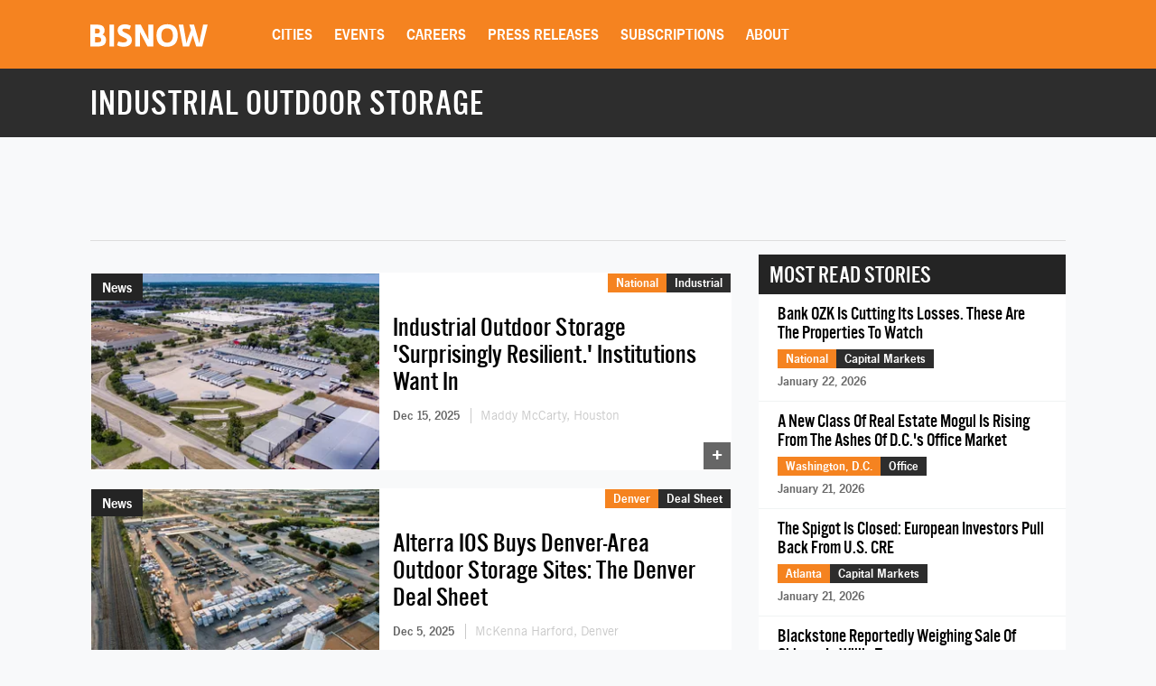

--- FILE ---
content_type: text/html; charset=UTF-8
request_url: https://www.bisnow.com/tags/industrial-outdoor-storage
body_size: 35937
content:
<!DOCTYPE html>
<html class="js csstransforms" prefix="og: http://ogp.me/ns#" lang="en">
<head>
    <meta charset="utf-8">
    <meta name="csrf-token"  content="COKfYrODQd9XuoutSIuhs2LQbpb9zcAZkrInTikj"/>

    <title>    industrial outdoor storage -  Commercial Real Estate News
</title>

    <meta name="description" content="    Learn more about industrial outdoor storage in commercial real estate.
"/>



                
            <meta name="viewport" content="width=device-width, initial-scale=1.0">
    
    
    <link rel="apple-touch-icon" sizes="180x180" href="https://cdn.bisnow.net/assets/website/favicon/apple-touch-icon.png">
    <link rel="icon" type="image/png" sizes="32x32" href="https://cdn.bisnow.net/assets/website/favicon/favicon-32x32.png">
    <link rel="icon" type="image/png" sizes="16x16" href="https://cdn.bisnow.net/assets/website/favicon/favicon-16x16.png">
    <link rel="manifest" href="https://cdn.bisnow.net/assets/website/favicon/site.webmanifest">
    <meta name="theme-color" content="#ffffff">
    <meta name="msapplication-config" content="https://cdn.bisnow.net/assets/website/favicon/browser-config.xml" />

    <link rel="canonical" href="https://www.bisnow.com/tags/industrial-outdoor-storage"/>

    <link rel="image_src" href="https://www.bisnow.com/img/bisnow.PNG"/>
    
    <meta prefix="og: http://ogp.me/ns#" property="og:image" content="https://cdn.bisnow.net/fit?height=627&amp;type=png&amp;url=https%3A%2F%2Fs3.amazonaws.com%2Fcdn.bisnow.net%2Fbisnow-logos%2Fbisnow-xl.png&amp;width=1200&amp;sign=qJR7V5AkpPnR2pwBSCpsIs28eLbZSzLRIgW0l26EUZY"/>
    <meta property="og:image:width" content="400"/>
    <meta property="og:image:height" content="300"/>


<meta prefix="og: http://ogp.me/ns#" property="og:description"
      content="    Learn more about industrial outdoor storage in commercial real estate.
"/>
<meta prefix="og: http://ogp.me/ns#" property="og:site_name" content="Bisnow"/>
<meta name="csrf-token" content="COKfYrODQd9XuoutSIuhs2LQbpb9zcAZkrInTikj">    <meta name="twitter:site" content="@bisnow" />
<meta name="twitter:card" content="summary_large_image" />
 <meta name="twitter:image" content="https://www.bisnow.com/img/bisnow_hd.png" />

 <meta name="twitter:description" content="    Learn more about industrial outdoor storage in commercial real estate.
" />
    <script> window.app_url = 'https://www.bisnow.com'; </script>

            <link rel="preconnect" href="https://fonts.googleapis.com">
<link rel="preconnect" href="https://fonts.gstatic.com" crossorigin>

<link rel="preload" as="style" href="//web-assets.bisnow.net/gulped/css/external-essential-v2.dd4365575e341053d093.css">

<link rel="preload" as="font" href="https://cdn.bisnow.net/assets/fonts/NewsGothic-DemiBold-webfont.ttf" crossorigin="anonymous">
<link rel="preload" as="font" href="https://cdn.bisnow.net/assets/fonts/AlternateGothicNo3-webfont.ttf" crossorigin="anonymous">
<link rel="preload" as="font" href="https://cdn.bisnow.net/assets/fonts/tradegothicltstd-webfont.ttf" crossorigin="anonymous">

<link rel="preload" href="https://cdn.bisnow.net/assets/emails/none.gif" as="image">

<link rel="preload" href="//web-assets.bisnow.net/gulped/js/external-v2-essential.78410a4460d8673f8f63.js" as="script">

<link rel="stylesheet" type="text/css" href="//web-assets.bisnow.net/gulped/css/external-essential-v2.dd4365575e341053d093.css" />
<link rel="stylesheet" type="text/css" href="//web-assets.bisnow.net/gulped/css/external-v2.e35b2e1376a918200b1d.css" media="print" onload="this.media='all'" />
<link rel="stylesheet" href="https://cdn.jsdelivr.net/gh/orestbida/cookieconsent@3.1.0/dist/cookieconsent.css">
    
            <link rel="preconnect" href="https://polo.feathr.co" crossorigin>
<link rel="preconnect" href="https://sp.bisnow.com" crossorigin>
<link rel="preconnect" href="https://www.facebook.com" crossorigin>
<link rel="preconnect" href="https://27470f58ea4a74a1fbd530230c6f3f70.safeframe.googlesyndication.com" crossorigin>
<link rel="preconnect" href="https://connect.facebook.net" crossorigin>
    
    
    <script>
        function getCsrfToken() {
            return jQuery('body').attr('data-csrf');
        }
    </script>

            

    <script>
    window.googletag = window.googletag || {cmd: []};
</script>
    <script>

    googletag.cmd.push(function() {

        var mapping_top_banner = googletag.sizeMapping()
            .addSize( [970,0] ,   [970,90]  )
            .addSize( [0,0] ,   [320,50]  )
            .build();

        var mapping_bottom_wide_skyscraper = googletag.sizeMapping()
            .addSize( [728,0] ,   [600,160]  )
            .addSize( [0,0] ,   [320,250]  )
            .build();

        googletag
            .defineSlot('/71422782/home_top_banner', [970, 90], 'top_banner')
            .defineSizeMapping(mapping_top_banner)
            .addService(googletag.pubads());

        googletag
            .defineSlot('/71422782/home_bottom_wide_skyscraper', [600, 160], 'bottom_wide_skyscraper')
            .defineSizeMapping(mapping_bottom_wide_skyscraper)
            .addService(googletag.pubads());

        googletag
            .defineSlot('/71422782/home_right_jumbo_skyscraper', [300, 600], 'right_jumbo_skyscraper')
            .addService(googletag.pubads());

        googletag
            .defineSlot('/71422782/home_right_jumbo2_skyscraper2', [300, 600], 'right_jumbo2_skyscraper2')
            .addService(googletag.pubads());

        googletag
            .pubads()
            .enableSingleRequest();

        googletag
            .enableServices();
    });
</script>
    <script type='text/javascript' src="https://securepubads.g.doubleclick.net/tag/js/gpt.js" async></script>

</head>

<body


class="cart-v0  is-not-mobile"

      
      
      onunload="(function() { /* intentionally left blank */ })()" data-csrf="COKfYrODQd9XuoutSIuhs2LQbpb9zcAZkrInTikj">

<!-- Google Tag Manager (noscript) -->
<noscript><iframe src="https://www.googletagmanager.com/ns.html?id=GTM-KW347H2&gtm_auth=kNiu2T5DBdrTT88CldMmbw&gtm_preview=env-2"
height="0" width="0" style="display:none;visibility:hidden"></iframe></noscript>
<!-- End Google Tag Manager (noscript) -->

<div id="wrapper">
    
            <div id="fakeHeader"></div>
        <header id="header">
            <div class="innerWrap">
                <div class="in">

                    <div id="mobNavBtn"></div>
                    <div id="mobSubscribeBtn"><a href="https://www.bisnow.com/subscribe">SUBSCRIBE</a></div>


                                            <a class="logo" href="/">
                            <img src="https://cdn.bisnow.net/bisnow-logos/bisnow-white.svg"
                                 alt="Bisnow - (almost) never boring" height="35" width="130">
                        </a>
                    
                    <nav>
    <ul>
        
        <li class="subMenu mobNavSelect ">
            <a>Cities</a>
            <div class="subMenuContent nav-cols-city">

                    <ul id="gi_cities-dropdown" class="subMenuCities">
                                                    <li><a href="https://www.bisnow.com/atlanta">Atlanta</a></li>
                                                    <li><a href="https://www.bisnow.com/austin-san-antonio">Austin - San Antonio</a></li>
                                                    <li><a href="https://www.bisnow.com/baltimore">Baltimore</a></li>
                                                    <li><a href="https://www.bisnow.com/boston">Boston</a></li>
                                                    <li><a href="https://www.bisnow.com/charlotte">Charlotte</a></li>
                                                    <li><a href="https://www.bisnow.com/chicago">Chicago</a></li>
                                                    <li><a href="https://www.bisnow.com/dallas-ft-worth">Dallas-Fort Worth</a></li>
                                                    <li><a href="https://www.bisnow.com/denver">Denver</a></li>
                                                    <li><a href="https://www.bisnow.com/dublin">Dublin</a></li>
                                                    <li><a href="https://www.bisnow.com/houston">Houston</a></li>
                                                    <li><a href="https://www.bisnow.com/london">London</a></li>
                                                    <li><a href="https://www.bisnow.com/los-angeles">Los Angeles</a></li>
                                                    <li><a href="https://www.bisnow.com/new-york">New York</a></li>
                                                    <li><a href="https://www.bisnow.com/oakland">Oakland</a></li>
                                                    <li><a href="https://www.bisnow.com/philadelphia">Philadelphia</a></li>
                                                    <li><a href="https://www.bisnow.com/phoenix">Phoenix</a></li>
                                                    <li><a href="https://www.bisnow.com/raleigh-durham">Raleigh/Durham</a></li>
                                                    <li><a href="https://www.bisnow.com/san-francisco">San Francisco</a></li>
                                                    <li><a href="https://www.bisnow.com/south-florida">South Florida</a></li>
                                                    <li><a href="https://www.bisnow.com/washington-dc">Washington, D.C.</a></li>
                                            </ul>

            </div>
        </li>
        

        
        <li class="subMenu mobSubNavSelect ">
            <a href="https://www.bisnow.com/events">Events</a>
<div class="subMenuContent">
    <ul>
        <li><a href="https://www.bisnow.com/events">Calendar</a></li>
        <li><a href="https://www.bisnow.com/workshops">Educational Workshops</a></li>
        <li><a href="https://www.bisnow.com/firstdraftlive">First Draft Live</a></li>
        <li><a href="https://bisnowelevate.com" target="_blank">Elevate</a></li>
        <li><a href="https://bisnow.com/ascent" target="_blank">Ascent</a></li>
        <li><a href="https://bisnow.com/escape" target="_blank">Escape</a></li>
        <li><a href="https://www.bisnow.com/apply-to-speak">Apply to Speak</a></li>
        <li><a href="https://www.bisnow.com/event-sponsorship">Sponsor an Event</a></li>
    </ul>
</div>
        </li>
        

        
        <li id="subDesktopMenuCareerDevelopment" class="subMenu mobSubNavSelect mobNavSelect ">

            <a href="/top-talent">Careers</a>

            
            <div class="subMenuContent">
                <ul>
                                            <li>
                            <a href="/top-talent">Top Talent</a>
                        </li>
                                            <li>
                            <a href="/employer">Employer</a>
                        </li>
                                        <li><a href="https://www.selectleaders.com/?utm_source=system&utm_medium=website&utm_campaign=BCP_careers" rel="noopener" target="_blank">SelectLeaders</a></li>
                    <li><a href="https://careers.bisnow.com/" rel="noopener" target="_blank">Bisnow Careers</a></li>
                </ul>
            </div>
                    </li>
        

        
        <li class="mobSubNavSelect mobNavSelect ">
            <a href="https://www.bisnow.com/biswire">Press Releases</a>
        </li>
        

        
        <li id="subDesktopMenuAbout" class="subMenu">
            <a href="https://www.bisnow.com/subscriptions">Subscriptions</a>
            <div class="subMenuContent">
                <ul>
                    <li><a href="https://www.bisnow.com/subscriptions">Newsletters</a></li>
                    <li><a href="https://www.bisnow.com/newsletters">Newsletter Archive</a></li>
                    <li>
                        <a href="https://www.bisnow.com/insider-access-subscriptions">Insider Access Newsletters</a>
                    </li>
                    <li>
                        <a href="https://www.bisnow.com/insider-access-publications">Insider Access Archives</a>
                    </li>
                </ul>
            </div>
        </li>
        


        <li id="subDesktopMenuAbout" class="subMenu ">
            <a href="https://www.bisnow.com/about">About</a>
            <div class="subMenuContent">
                <ul>
                    <li><a href="https://www.bisnow.com/about#contact-us">Contact Us</a></li>
                    <li><a href="https://www.bisnow.com/about#sales-contacts">Advertise with Us</a></li>
                    <li class="subMenu-newsletters" style="display:none;"><a href="https://www.bisnow.com/subscriptions">Newsletters</a></li>
                    <li><a href="https://careers.bisnow.com" target="_blank" rel="noopener">Careers</a></li>
                </ul>
            </div>
        </li>
    </ul>
</nav>

                    <div id="header_partial"></div>

                </div>
            </div>
            <div id="mobNav">
    <ul>
        <li><a href="/">Home</a></li>

        <li class="subMenu mobNavSelect ">
            <div class="selectWrapper">
                <select>
                    <option disabled="disabled" selected="selected" value="0">Choose your city</option>
                    <option value="https://www.bisnow.com/national">National</option>
                                            <option value="https://www.bisnow.com/atlanta">Atlanta</option>
                                            <option value="https://www.bisnow.com/austin-san-antonio">Austin - San Antonio</option>
                                            <option value="https://www.bisnow.com/baltimore">Baltimore</option>
                                            <option value="https://www.bisnow.com/boston">Boston</option>
                                            <option value="https://www.bisnow.com/charlotte">Charlotte</option>
                                            <option value="https://www.bisnow.com/chicago">Chicago</option>
                                            <option value="https://www.bisnow.com/dallas-ft-worth">Dallas-Fort Worth</option>
                                            <option value="https://www.bisnow.com/denver">Denver</option>
                                            <option value="https://www.bisnow.com/dublin">Dublin</option>
                                            <option value="https://www.bisnow.com/houston">Houston</option>
                                            <option value="https://www.bisnow.com/london">London</option>
                                            <option value="https://www.bisnow.com/los-angeles">Los Angeles</option>
                                            <option value="https://www.bisnow.com/new-york">New York</option>
                                            <option value="https://www.bisnow.com/oakland">Oakland</option>
                                            <option value="https://www.bisnow.com/philadelphia">Philadelphia</option>
                                            <option value="https://www.bisnow.com/phoenix">Phoenix</option>
                                            <option value="https://www.bisnow.com/raleigh-durham">Raleigh/Durham</option>
                                            <option value="https://www.bisnow.com/san-francisco">San Francisco</option>
                                            <option value="https://www.bisnow.com/south-florida">South Florida</option>
                                            <option value="https://www.bisnow.com/washington-dc">Washington, D.C.</option>
                                    </select>
                <span>Cities</span>
            </div>
        </li>

        <li class="subMenu mobSubNavSelect mobNavSelect ">
            <a href="https://www.bisnow.com/events">Events</a>
<div class="subMenuContent">
    <ul>
        <li><a href="https://www.bisnow.com/events">Calendar</a></li>
        <li><a href="https://www.bisnow.com/workshops">Educational Workshops</a></li>
        <li><a href="https://www.bisnow.com/firstdraftlive">First Draft Live</a></li>
        <li><a href="https://bisnowelevate.com" target="_blank">Elevate</a></li>
        <li><a href="https://bisnow.com/ascent" target="_blank">Ascent</a></li>
        <li><a href="https://bisnow.com/escape" target="_blank">Escape</a></li>
        <li><a href="https://www.bisnow.com/apply-to-speak">Apply to Speak</a></li>
        <li><a href="https://www.bisnow.com/event-sponsorship">Sponsor an Event</a></li>
    </ul>
</div>
        </li>

        <li id="subMobileMenuCareerDevelopment" class="subMenu mobSubNavSelect mobNavSelect ">

            <a href="/top-talent">Careers</a>

            
                <div class="subMenuContent">
                    <ul>
                                                    <li>
                                <a href="/top-talent">Top Talent</a>
                            </li>
                                                    <li>
                                <a href="/employer">Employer</a>
                            </li>
                                                    <li><a href="https://www.selectleaders.com/?utm_source=system&utm_medium=website&utm_campaign=BCP_careers" rel="noopener" target="_blank">SelectLeaders</a></li>
                            <li><a href="https://careers.bisnow.com/" rel="noopener" target="_blank">Bisnow Careers</a></li>
                    </ul>
                </div>
                    </li>

        <li id="subMobileMenuPodcasts" class="mobSubNavSelect mobNavSelect ">
            <a href="https://www.bisnow.com/biswire">Press Releases</a>
        </li>

        <li id="subMobileMenuAbout" class="subMenu ">
            <a href="https://www.bisnow.com/subscriptions">Subscriptions</a>
            <div class="subMenuContent">
                <ul>
                    <li><a href="https://www.bisnow.com/subscriptions">Newsletters</a></li>
                    <li><a href="https://www.bisnow.com/newsletters">Newsletter Archive</a></li>
                    <li>
                        <a href="https://www.bisnow.com/insider-access-subscriptions">Insider Access Newsletters</a>
                    </li>
                    <li>
                        <a href="https://www.bisnow.com/insider-access-publications">Insider Access Archives</a>
                    </li>
                </ul>
            </div>
        </li>

        <li id="subMobileMenuAbout" class="subMenu ">
            <a href="https://www.bisnow.com/about">About</a>
            <div class="subMenuContent">
                <ul>
                    <li><a href="https://www.bisnow.com/about#contact-us">Contact Us</a></li>
                    <li><a href="https://www.bisnow.com/about#sales-contacts">Advertise with Us</a></li>
                    <li><a href="https://careers.bisnow.com" target="_blank" rel="noopener">Careers</a></li>
                </ul>
            </div>
        </li>

                    <li id="subMobileMenuRichList">
                <a href="https://www.bisnow.com/about#contact-us">Contact Us</a>
            </li>
            </ul>

    <div class="mob-user-menu">
        <ul id="mobNav-user" class="hidden">

            <li class="subMenu dropdownLinks"><a href="https://www.bisnow.com/subscriptions">My Subscriptions</a>
                <ul>
                    <li class="subMenu dropdownLinks"><a href="https://www.bisnow.com/subscriptions">Newsletters</a></li>
                    <li class="subMenu dropdownLinks"><a href="https://www.bisnow.com/newsletters">Newsletter Archives</a></li>
                    <li class="subMenu dropdownLinks"><a href="https://www.bisnow.com/insider-access-subscriptions">Insider Access Newsletters</a></li>
                    <li class="subMenu dropdownLinks"><a href="https://www.bisnow.com/insider-access-publications">Insider Access Archives</a></li>
                </ul>
            </li>
            <li class="subMenu dropdownLinks"><a href="https://www.bisnow.com/orders">My Purchases</a>
                <ul>
                    <li class="subMenu dropdownLinks"><a href="https://www.bisnow.com/user/my/tickets">Tickets</a></li>
                    <li class="subMenu dropdownLinks"><a href="https://www.bisnow.com/user/my/attendee-lists">Attendee Lists</a></li>
                    <li class="subMenu dropdownLinks"><a href="https://www.bisnow.com/videos">Videos</a></li>
                    <li class="subMenu dropdownLinks"><a href="https://www.bisnow.com/user/my/invoices">Invoices</a></li>
                </ul>
            </li>
            <li class="subMenu dropdownLinks"><a href="https://www.bisnow.com/user/preferences">Edit Profile</a></li>
            <li class="subMenu dropdownLinks"><a href="https://www.bisnow.com/logout">Log Out</a></li>

            <li>
                <span class="search"><i class="searchIcon"></i></span>
                <div class="inputText hidden">
                    <form method="GET" action="https://www.bisnow.com/search/news" accept-charset="UTF-8">
                        <div class="inputText">
                            <input type="text" name="search" placeholder="search" autocomplete="off">
                        </div><!-- / .inputText -->
                        <div class="btn"><button>GO</button></div>
                    </form>
                </div>
            </li>
        </ul>


        <ul id="mobNav-guest" class="hidden">

            <li class="subMenu">
                <a class="logIn" href="javascript:void(0)" onclick="loginModalShow(false, null, 'signin');return false">Login</a>
            </li>

            <li class="subMenu">
                <a class="signUp" href="javascript:void(0)" onclick="loginModalShow(false, null, 'signup');return false">Sign Up</a>
            </li>

            <li>
                <span class="search"><i class="searchIcon"></i></span>
                <div class="inputText hidden">
                    <form method="GET" action="https://www.bisnow.com/search/news" accept-charset="UTF-8">
                        <div class="inputText">
                            <input type="text" name="search" placeholder="search" autocomplete="off">
                        </div><!-- / .inputText -->
                        <div class="btn"><button>GO</button></div>
                    </form>
                </div>
            </li>
        </ul>
    </div>


</div>
<div id="mobNav-background"></div>
        </header>
        
    
        <div id="subheader">
        <div class="innerWrap">
            <div class="in">
                <h1 style="color: #fff">
                    industrial outdoor storage
                </h1>
            </div>
        </div>
    </div>
    

    
    <a class="contactAnchor" href="https://www.bisnow.com/about#contact-us">
        <span>Contact Us</span>
    </a>
    

    
    <div class="headerBanner container">
        <div class="banner">
            <div id='top_banner' style='width:970px; height:90px;'>
                <script>
                    googletag.cmd.push(function () {
                        googletag.display('top_banner');
                    });
                </script>
            </div>
        </div>
        <hr class="hr-banner"/>
    </div>

    <a class="contactAnchor" href="https://www.bisnow.com/about#contact-us"><span>Contact</span></a>

    
    <div id="content">

        
        <section class="container newsItems">
            <div class="containerIn">

                <div class="row">
                    
                    <div class="col-lg-8 col-md-8 col-sm-12">

                        
                                                    <div class="singleArticle responsive  ">
                        
            <div class="pic">
                <a href="https://www.bisnow.com/national/news/industrial/ios-attracts-even-more-institutional-investment-as-sector-shows-resilience-132336">
                    <picture>
                        <source srcset="https://cdn.bisnow.net/fit?height=225&amp;type=webp&amp;url=https%3A%2F%2Fs3.amazonaws.com%2Fcdn.bisnow.net%2Fcontent%2Fimages%2F2025%2F12%2F693c5deccb803-25.jpeg&amp;width=325&amp;sign=OnMHGB67OOZREPaHz_OxDSg4FLgein0MxST-hiIuN7U 1x,
                            https://cdn.bisnow.net/fit?height=450&amp;type=webp&amp;url=https%3A%2F%2Fs3.amazonaws.com%2Fcdn.bisnow.net%2Fcontent%2Fimages%2F2025%2F12%2F693c5deccb803-25.jpeg&amp;width=650&amp;sign=36MDZ2oPHRY_GvJyK1q5ceXmmBLedfWqX32TXpTbVzE 2x" type="image/webp" width="325" height="225" media="(min-width: 480px)" />
                        <source srcset="https://cdn.bisnow.net/fit?height=225&amp;type=webp&amp;url=https%3A%2F%2Fs3.amazonaws.com%2Fcdn.bisnow.net%2Fcontent%2Fimages%2F2025%2F12%2F693c5deccb803-25.jpeg&amp;width=325&amp;sign=OnMHGB67OOZREPaHz_OxDSg4FLgein0MxST-hiIuN7U 1x,
                            https://cdn.bisnow.net/fit?height=450&amp;type=webp&amp;url=https%3A%2F%2Fs3.amazonaws.com%2Fcdn.bisnow.net%2Fcontent%2Fimages%2F2025%2F12%2F693c5deccb803-25.jpeg&amp;width=650&amp;sign=36MDZ2oPHRY_GvJyK1q5ceXmmBLedfWqX32TXpTbVzE 2x" width="325" height="225" media="(min-width: 480px)" />
                        <source srcset="https://cdn.bisnow.net/fit?height=82&amp;type=webp&amp;url=https%3A%2F%2Fs3.amazonaws.com%2Fcdn.bisnow.net%2Fcontent%2Fimages%2F2025%2F12%2F693c5deccb803-25.jpeg&amp;width=120&amp;sign=oIbNT9bIK8-H7AO901FgvjElRXMNQLN3znlQa1pK39s 1x,
                            https://cdn.bisnow.net/fit?height=164&amp;type=webp&amp;url=https%3A%2F%2Fs3.amazonaws.com%2Fcdn.bisnow.net%2Fcontent%2Fimages%2F2025%2F12%2F693c5deccb803-25.jpeg&amp;width=240&amp;sign=P3vFLiVEI_LDxXbPjP1nuu9C36fHFtLcp0tgNXQeLJs 2x" type="image/webp" width="120" height="82" />
                        <source srcset="https://cdn.bisnow.net/fit?height=82&amp;type=webp&amp;url=https%3A%2F%2Fs3.amazonaws.com%2Fcdn.bisnow.net%2Fcontent%2Fimages%2F2025%2F12%2F693c5deccb803-25.jpeg&amp;width=120&amp;sign=oIbNT9bIK8-H7AO901FgvjElRXMNQLN3znlQa1pK39s 1x,
                            https://cdn.bisnow.net/fit?height=164&amp;type=webp&amp;url=https%3A%2F%2Fs3.amazonaws.com%2Fcdn.bisnow.net%2Fcontent%2Fimages%2F2025%2F12%2F693c5deccb803-25.jpeg&amp;width=240&amp;sign=P3vFLiVEI_LDxXbPjP1nuu9C36fHFtLcp0tgNXQeLJs 2x" width="120" height="82" />
                        <img src="https://cdn.bisnow.net/assets/website/placeholder.png" loading="lazy" alt="Placeholder" width="325" height="225" />
                    </picture>
                </a>
                                                          <div class="label">News</div>
                                                </div><!-- / .pic -->

            <div class="in">

                <a href="https://www.bisnow.com/national/news/industrial/ios-attracts-even-more-institutional-investment-as-sector-shows-resilience-132336">
                                    <h3 class="story-title-line">Industrial Outdoor Storage 'Surprisingly Resilient.' Institutions Want In</h3>
                                </a>

                
                
                <div class="story-info" >
                    
                                                                        <span class="when"> Dec 15, 2025 </span>
                                                                                                        <span class="author">
                                <a href="https://www.bisnow.com/author/622964">
                                Maddy McCarty, Houston
                                </a>
                            </span>
                                                                                            

                </div>
                

            </div><!-- / .in -->

            <div class="where hidemobile">
                                    <a href="https://www.bisnow.com/national" style="background-color:#F58320">National</a>
                                        <a href="https://www.bisnow.com/industrial" class="article-link" style="background-color:#2d2d2d">Industrial</a>
                                                </div>

            <div class="where mobile">
                                    <a href="https://www.bisnow.com/national" style="background-color:#F58320">National</a>
                            </div>
            <span class="view-count" hidden>View count: <label class="view-count-number"></label></span>
            <a class="plus" href="https://www.bisnow.com/national/news/industrial/ios-attracts-even-more-institutional-investment-as-sector-shows-resilience-132336">+</a>

    
    

    </div>
                                                    <div class="singleArticle responsive  ">
                        
            <div class="pic">
                <a href="https://www.bisnow.com/denver/news/deal-sheet/alterra-ios-buys-denver-area-outdoor-storage-sites-the-denver-deal-sheet-132206">
                    <picture>
                        <source srcset="https://cdn.bisnow.net/fit?height=225&amp;type=webp&amp;url=https%3A%2F%2Fs3.amazonaws.com%2Fcdn.bisnow.net%2Fcontent%2Fimages%2F2025%2F01%2F678a93793d33f-alterra-ios-site.jpeg&amp;width=325&amp;sign=ontW3fnOTnrQ3etEpzzQUpw2aNG59G3N6nDoLXEknSE 1x,
                            https://cdn.bisnow.net/fit?height=450&amp;type=webp&amp;url=https%3A%2F%2Fs3.amazonaws.com%2Fcdn.bisnow.net%2Fcontent%2Fimages%2F2025%2F01%2F678a93793d33f-alterra-ios-site.jpeg&amp;width=650&amp;sign=86EbG-RUZhlrP-KdAZvXQE23UFcyDwHOuFfPtomriXc 2x" type="image/webp" width="325" height="225" media="(min-width: 480px)" />
                        <source srcset="https://cdn.bisnow.net/fit?height=225&amp;type=webp&amp;url=https%3A%2F%2Fs3.amazonaws.com%2Fcdn.bisnow.net%2Fcontent%2Fimages%2F2025%2F01%2F678a93793d33f-alterra-ios-site.jpeg&amp;width=325&amp;sign=ontW3fnOTnrQ3etEpzzQUpw2aNG59G3N6nDoLXEknSE 1x,
                            https://cdn.bisnow.net/fit?height=450&amp;type=webp&amp;url=https%3A%2F%2Fs3.amazonaws.com%2Fcdn.bisnow.net%2Fcontent%2Fimages%2F2025%2F01%2F678a93793d33f-alterra-ios-site.jpeg&amp;width=650&amp;sign=86EbG-RUZhlrP-KdAZvXQE23UFcyDwHOuFfPtomriXc 2x" width="325" height="225" media="(min-width: 480px)" />
                        <source srcset="https://cdn.bisnow.net/fit?height=82&amp;type=webp&amp;url=https%3A%2F%2Fs3.amazonaws.com%2Fcdn.bisnow.net%2Fcontent%2Fimages%2F2025%2F01%2F678a93793d33f-alterra-ios-site.jpeg&amp;width=120&amp;sign=Ji-gm55DLnRtjVvCb3zN5XK2FmfOBbZm76jcDxl0bSI 1x,
                            https://cdn.bisnow.net/fit?height=164&amp;type=webp&amp;url=https%3A%2F%2Fs3.amazonaws.com%2Fcdn.bisnow.net%2Fcontent%2Fimages%2F2025%2F01%2F678a93793d33f-alterra-ios-site.jpeg&amp;width=240&amp;sign=DaLzhTlM6IhNX8JbfuhlRy4rwT7YX2Tsxy9AgaumvrM 2x" type="image/webp" width="120" height="82" />
                        <source srcset="https://cdn.bisnow.net/fit?height=82&amp;type=webp&amp;url=https%3A%2F%2Fs3.amazonaws.com%2Fcdn.bisnow.net%2Fcontent%2Fimages%2F2025%2F01%2F678a93793d33f-alterra-ios-site.jpeg&amp;width=120&amp;sign=Ji-gm55DLnRtjVvCb3zN5XK2FmfOBbZm76jcDxl0bSI 1x,
                            https://cdn.bisnow.net/fit?height=164&amp;type=webp&amp;url=https%3A%2F%2Fs3.amazonaws.com%2Fcdn.bisnow.net%2Fcontent%2Fimages%2F2025%2F01%2F678a93793d33f-alterra-ios-site.jpeg&amp;width=240&amp;sign=DaLzhTlM6IhNX8JbfuhlRy4rwT7YX2Tsxy9AgaumvrM 2x" width="120" height="82" />
                        <img src="https://cdn.bisnow.net/assets/website/placeholder.png" loading="lazy" alt="Placeholder" width="325" height="225" />
                    </picture>
                </a>
                                                          <div class="label">News</div>
                                                </div><!-- / .pic -->

            <div class="in">

                <a href="https://www.bisnow.com/denver/news/deal-sheet/alterra-ios-buys-denver-area-outdoor-storage-sites-the-denver-deal-sheet-132206">
                                    <h3 class="story-title-line">Alterra IOS Buys Denver-Area Outdoor Storage Sites: The Denver Deal Sheet</h3>
                                </a>

                
                
                <div class="story-info" >
                    
                                                                        <span class="when"> Dec 5, 2025 </span>
                                                                                                        <span class="author">
                                <a href="https://www.bisnow.com/author/950202">
                                McKenna Harford, Denver
                                </a>
                            </span>
                                                                                            

                </div>
                

            </div><!-- / .in -->

            <div class="where hidemobile">
                                    <a href="https://www.bisnow.com/denver" style="background-color:#F58320">Denver</a>
                                        <a href="https://www.bisnow.com/deal-sheet" class="article-link" style="background-color:#2d2d2d">Deal Sheet</a>
                                                </div>

            <div class="where mobile">
                                    <a href="https://www.bisnow.com/denver" style="background-color:#F58320">Denver</a>
                            </div>
            <span class="view-count" hidden>View count: <label class="view-count-number"></label></span>
            <a class="plus" href="https://www.bisnow.com/denver/news/deal-sheet/alterra-ios-buys-denver-area-outdoor-storage-sites-the-denver-deal-sheet-132206">+</a>

    
    

    </div>
                                                

                        
                                                                                    <div class="event-ad event-ad-717x120 event-ad-website" style="">
    <a href="https://www.bisnow.com/events/washington-dc/dmv-2026-economic-and-political-forecast-9778" class="event-ad-link"></a>
    
        <div class="event-ad-info" style="background: url(https://cdn.bisnow.net/fit?colorspace=bw&amp;height=480&amp;type=jpeg&amp;url=https%3A%2F%2Fs3.amazonaws.com%2Fcdn.bisnow.net%2Fevents%2Fid%2F9778%2Fmarketing%2F-page-background-1762207329.jpg&amp;width=760&amp;sign=Q3jf-M577B_X68eXM4F8owS3C6hooPR3BUaNnSPhmec)
; background-size:cover;">
            <div class="event-ad-gradient"></div>
        <div class="event-ad-info-wrapper">
            <div class="event-ad-title">DMV 2026 Economic and Political Forecast</div>
            <div class="event-ad-location">
                <span class="event-ad-date" style="">January 29, 2026</span>
                |
                <span class="event-ad-register">Register Now</span>
            </div>
        </div>
        <span style="line-height: 120px;">&nbsp;</span>
    </div>
    <div class="event-ad-speaker">
        <div class="event-ad-wrapper-speaker">
            <div class="event-ad-featured">Featured Speaker</div>
            <div class="event-ad-speaker-name">
                Oliver Carr, III
            </div>
            <div class="event-ad-speaker-title">
                CEO, Carr Properties
            </div>
        </div>
        <div class="event-ad-speaker-img">
                            <img src="https://cdn.bisnow.net/fit?colorspace=bw&amp;height=120&amp;type=png&amp;url=https%3A%2F%2Fs3.amazonaws.com%2Fcdn.bisnow.net%2Fpanelists%2F2763%2Foliver-carr-iii-no-background-1568338835.png&amp;width=120&amp;sign=Bo0WjDwRH_otj35pLELPJURlx631vWEzGEbvleFsZNc" alt="Oliver Carr, III" height="120" width="120" />
                    </div>
    </div>
</div>

                                                                            

                        
                                                                                    <div class="singleArticle responsive  ">
                        
            <div class="pic">
                <a href="https://www.bisnow.com/national/news/industrial/peakstone-realty-trust-ditching-office-assets-to-pursue-industrial-focus-131754">
                    <picture>
                        <source srcset="https://cdn.bisnow.net/fit?height=225&amp;type=webp&amp;url=https%3A%2F%2Fs3.amazonaws.com%2Fcdn.bisnow.net%2Fcontent%2Fimages%2F2021%2F02%2F6019726cc686a-sergei-wing-0bt_3ahvb6w-unsplash.jpeg&amp;width=325&amp;sign=H1PSNGwvcGtudoq0-yI-9rJS-TIQbtxGaBQMkF0_7jU 1x,
                            https://cdn.bisnow.net/fit?height=450&amp;type=webp&amp;url=https%3A%2F%2Fs3.amazonaws.com%2Fcdn.bisnow.net%2Fcontent%2Fimages%2F2021%2F02%2F6019726cc686a-sergei-wing-0bt_3ahvb6w-unsplash.jpeg&amp;width=650&amp;sign=5do4ZKMe3NoySwnTR-epW0Dht_29ASQNERG8DXVFysM 2x" type="image/webp" width="325" height="225" media="(min-width: 480px)" />
                        <source srcset="https://cdn.bisnow.net/fit?height=225&amp;type=webp&amp;url=https%3A%2F%2Fs3.amazonaws.com%2Fcdn.bisnow.net%2Fcontent%2Fimages%2F2021%2F02%2F6019726cc686a-sergei-wing-0bt_3ahvb6w-unsplash.jpeg&amp;width=325&amp;sign=H1PSNGwvcGtudoq0-yI-9rJS-TIQbtxGaBQMkF0_7jU 1x,
                            https://cdn.bisnow.net/fit?height=450&amp;type=webp&amp;url=https%3A%2F%2Fs3.amazonaws.com%2Fcdn.bisnow.net%2Fcontent%2Fimages%2F2021%2F02%2F6019726cc686a-sergei-wing-0bt_3ahvb6w-unsplash.jpeg&amp;width=650&amp;sign=5do4ZKMe3NoySwnTR-epW0Dht_29ASQNERG8DXVFysM 2x" width="325" height="225" media="(min-width: 480px)" />
                        <source srcset="https://cdn.bisnow.net/fit?height=82&amp;type=webp&amp;url=https%3A%2F%2Fs3.amazonaws.com%2Fcdn.bisnow.net%2Fcontent%2Fimages%2F2021%2F02%2F6019726cc686a-sergei-wing-0bt_3ahvb6w-unsplash.jpeg&amp;width=120&amp;sign=NiXGo_7PaLrnnqPvXBwQ6bHQ0Vl9kc1Buypc6D3aEDs 1x,
                            https://cdn.bisnow.net/fit?height=164&amp;type=webp&amp;url=https%3A%2F%2Fs3.amazonaws.com%2Fcdn.bisnow.net%2Fcontent%2Fimages%2F2021%2F02%2F6019726cc686a-sergei-wing-0bt_3ahvb6w-unsplash.jpeg&amp;width=240&amp;sign=nQgGtXeoKPqfJbDlan4BkS5ph_FrS5XLqYtUQdFSPK4 2x" type="image/webp" width="120" height="82" />
                        <source srcset="https://cdn.bisnow.net/fit?height=82&amp;type=webp&amp;url=https%3A%2F%2Fs3.amazonaws.com%2Fcdn.bisnow.net%2Fcontent%2Fimages%2F2021%2F02%2F6019726cc686a-sergei-wing-0bt_3ahvb6w-unsplash.jpeg&amp;width=120&amp;sign=NiXGo_7PaLrnnqPvXBwQ6bHQ0Vl9kc1Buypc6D3aEDs 1x,
                            https://cdn.bisnow.net/fit?height=164&amp;type=webp&amp;url=https%3A%2F%2Fs3.amazonaws.com%2Fcdn.bisnow.net%2Fcontent%2Fimages%2F2021%2F02%2F6019726cc686a-sergei-wing-0bt_3ahvb6w-unsplash.jpeg&amp;width=240&amp;sign=nQgGtXeoKPqfJbDlan4BkS5ph_FrS5XLqYtUQdFSPK4 2x" width="120" height="82" />
                        <img src="https://cdn.bisnow.net/assets/website/placeholder.png" loading="lazy" alt="Placeholder" width="325" height="225" />
                    </picture>
                </a>
                                                          <div class="label">News</div>
                                                </div><!-- / .pic -->

            <div class="in">

                <a href="https://www.bisnow.com/national/news/industrial/peakstone-realty-trust-ditching-office-assets-to-pursue-industrial-focus-131754">
                                    <h3 class="story-title-line">Peakstone To Ditch Remaining Office Assets, Become Pure-Play Industrial REIT</h3>
                                </a>

                
                
                <div class="story-info" >
                    
                                                                        <span class="when"> Nov 6, 2025 </span>
                                                                                                        <span class="author">
                                <a href="https://www.bisnow.com/author/552474">
                                Ciara Long, New York City
                                </a>
                            </span>
                                                                                            

                </div>
                

            </div><!-- / .in -->

            <div class="where hidemobile">
                                    <a href="https://www.bisnow.com/national" style="background-color:#F58320">National</a>
                                        <a href="https://www.bisnow.com/industrial" class="article-link" style="background-color:#2d2d2d">Industrial</a>
                                                </div>

            <div class="where mobile">
                                    <a href="https://www.bisnow.com/national" style="background-color:#F58320">National</a>
                            </div>
            <span class="view-count" hidden>View count: <label class="view-count-number"></label></span>
            <a class="plus" href="https://www.bisnow.com/national/news/industrial/peakstone-realty-trust-ditching-office-assets-to-pursue-industrial-focus-131754">+</a>

    
    

    </div>
                                                            <div class="singleArticle responsive  ">
                        
            <div class="pic">
                <a href="https://www.bisnow.com/los-angeles/news/deal-sheet/alterra-buys-riverside-ios-site-from-greenlaw-the-los-angeles-deal-sheet-131551">
                    <picture>
                        <source srcset="https://cdn.bisnow.net/fit?height=225&amp;type=webp&amp;url=https%3A%2F%2Fs3.amazonaws.com%2Fcdn.bisnow.net%2Fcontent%2Fimages%2F2025%2F10%2F68fbdcd56a6b2-1600-columbia_colliers.jpeg&amp;width=325&amp;sign=fHDS9pWJOs-fHGB6ja9rtLVr_fIoQ3pMbDwKxF5I9N4 1x,
                            https://cdn.bisnow.net/fit?height=450&amp;type=webp&amp;url=https%3A%2F%2Fs3.amazonaws.com%2Fcdn.bisnow.net%2Fcontent%2Fimages%2F2025%2F10%2F68fbdcd56a6b2-1600-columbia_colliers.jpeg&amp;width=650&amp;sign=fgyiK2W0rCjynBmeht1fZWilCn2e0EKmn0dcTmpvW7g 2x" type="image/webp" width="325" height="225" media="(min-width: 480px)" />
                        <source srcset="https://cdn.bisnow.net/fit?height=225&amp;type=webp&amp;url=https%3A%2F%2Fs3.amazonaws.com%2Fcdn.bisnow.net%2Fcontent%2Fimages%2F2025%2F10%2F68fbdcd56a6b2-1600-columbia_colliers.jpeg&amp;width=325&amp;sign=fHDS9pWJOs-fHGB6ja9rtLVr_fIoQ3pMbDwKxF5I9N4 1x,
                            https://cdn.bisnow.net/fit?height=450&amp;type=webp&amp;url=https%3A%2F%2Fs3.amazonaws.com%2Fcdn.bisnow.net%2Fcontent%2Fimages%2F2025%2F10%2F68fbdcd56a6b2-1600-columbia_colliers.jpeg&amp;width=650&amp;sign=fgyiK2W0rCjynBmeht1fZWilCn2e0EKmn0dcTmpvW7g 2x" width="325" height="225" media="(min-width: 480px)" />
                        <source srcset="https://cdn.bisnow.net/fit?height=82&amp;type=webp&amp;url=https%3A%2F%2Fs3.amazonaws.com%2Fcdn.bisnow.net%2Fcontent%2Fimages%2F2025%2F10%2F68fbdcd56a6b2-1600-columbia_colliers.jpeg&amp;width=120&amp;sign=Om8iaJQbcWa0P_KmBESkhkOFqg-cEM8vEgCikCu5vtI 1x,
                            https://cdn.bisnow.net/fit?height=164&amp;type=webp&amp;url=https%3A%2F%2Fs3.amazonaws.com%2Fcdn.bisnow.net%2Fcontent%2Fimages%2F2025%2F10%2F68fbdcd56a6b2-1600-columbia_colliers.jpeg&amp;width=240&amp;sign=w2MdHTFymjiUk6ZzcTyU_czZMrXahwN4_GfwyNy4CDU 2x" type="image/webp" width="120" height="82" />
                        <source srcset="https://cdn.bisnow.net/fit?height=82&amp;type=webp&amp;url=https%3A%2F%2Fs3.amazonaws.com%2Fcdn.bisnow.net%2Fcontent%2Fimages%2F2025%2F10%2F68fbdcd56a6b2-1600-columbia_colliers.jpeg&amp;width=120&amp;sign=Om8iaJQbcWa0P_KmBESkhkOFqg-cEM8vEgCikCu5vtI 1x,
                            https://cdn.bisnow.net/fit?height=164&amp;type=webp&amp;url=https%3A%2F%2Fs3.amazonaws.com%2Fcdn.bisnow.net%2Fcontent%2Fimages%2F2025%2F10%2F68fbdcd56a6b2-1600-columbia_colliers.jpeg&amp;width=240&amp;sign=w2MdHTFymjiUk6ZzcTyU_czZMrXahwN4_GfwyNy4CDU 2x" width="120" height="82" />
                        <img src="https://cdn.bisnow.net/assets/website/placeholder.png" loading="lazy" alt="Placeholder" width="325" height="225" />
                    </picture>
                </a>
                                                          <div class="label">News</div>
                                                </div><!-- / .pic -->

            <div class="in">

                <a href="https://www.bisnow.com/los-angeles/news/deal-sheet/alterra-buys-riverside-ios-site-from-greenlaw-the-los-angeles-deal-sheet-131551">
                                    <h3 class="story-title-line">Alterra Buys Riverside IOS Site From Greenlaw: The Los Angeles Deal Sheet</h3>
                                </a>

                
                
                <div class="story-info" >
                    
                                                                        <span class="when"> Oct 26, 2025 </span>
                                                                                                        <span class="author">
                                <a href="https://www.bisnow.com/author/350667">
                                Bianca Barragán, Southern California
                                </a>
                            </span>
                                                                                            

                </div>
                

            </div><!-- / .in -->

            <div class="where hidemobile">
                                    <a href="https://www.bisnow.com/los-angeles" style="background-color:#F58320">Los Angeles</a>
                                        <a href="https://www.bisnow.com/deal-sheet" class="article-link" style="background-color:#2d2d2d">Deal Sheet</a>
                                                </div>

            <div class="where mobile">
                                    <a href="https://www.bisnow.com/los-angeles" style="background-color:#F58320">LA</a>
                            </div>
            <span class="view-count" hidden>View count: <label class="view-count-number"></label></span>
            <a class="plus" href="https://www.bisnow.com/los-angeles/news/deal-sheet/alterra-buys-riverside-ios-site-from-greenlaw-the-los-angeles-deal-sheet-131551">+</a>

    
    

    </div>
                                                            <div class="singleArticle responsive  ">
                        
            <div class="pic">
                <a href="https://www.bisnow.com/national/news/industrial/peakstone-makes-ios-debut-with-490m-portfolio-acquisition-126644">
                    <picture>
                        <source srcset="https://cdn.bisnow.net/fit?height=225&amp;type=webp&amp;url=https%3A%2F%2Fs3.amazonaws.com%2Fcdn.bisnow.net%2Fcontent%2Fimages%2F2024%2F06%2F6675b28f494b0-tyler-casey-ckzf0-etxu8-unsplash.jpeg&amp;width=325&amp;sign=9DKqoS34G1bnjp0h2VVjvOL7z6j4bkDYnD_hkTOsjxs 1x,
                            https://cdn.bisnow.net/fit?height=450&amp;type=webp&amp;url=https%3A%2F%2Fs3.amazonaws.com%2Fcdn.bisnow.net%2Fcontent%2Fimages%2F2024%2F06%2F6675b28f494b0-tyler-casey-ckzf0-etxu8-unsplash.jpeg&amp;width=650&amp;sign=5L4LwH85cP0jQky_wDZKjT6B0OuCmrQsVHggEW8XjeU 2x" type="image/webp" width="325" height="225" media="(min-width: 480px)" />
                        <source srcset="https://cdn.bisnow.net/fit?height=225&amp;type=webp&amp;url=https%3A%2F%2Fs3.amazonaws.com%2Fcdn.bisnow.net%2Fcontent%2Fimages%2F2024%2F06%2F6675b28f494b0-tyler-casey-ckzf0-etxu8-unsplash.jpeg&amp;width=325&amp;sign=9DKqoS34G1bnjp0h2VVjvOL7z6j4bkDYnD_hkTOsjxs 1x,
                            https://cdn.bisnow.net/fit?height=450&amp;type=webp&amp;url=https%3A%2F%2Fs3.amazonaws.com%2Fcdn.bisnow.net%2Fcontent%2Fimages%2F2024%2F06%2F6675b28f494b0-tyler-casey-ckzf0-etxu8-unsplash.jpeg&amp;width=650&amp;sign=5L4LwH85cP0jQky_wDZKjT6B0OuCmrQsVHggEW8XjeU 2x" width="325" height="225" media="(min-width: 480px)" />
                        <source srcset="https://cdn.bisnow.net/fit?height=82&amp;type=webp&amp;url=https%3A%2F%2Fs3.amazonaws.com%2Fcdn.bisnow.net%2Fcontent%2Fimages%2F2024%2F06%2F6675b28f494b0-tyler-casey-ckzf0-etxu8-unsplash.jpeg&amp;width=120&amp;sign=SQiVFlkyQxb8uXDNRSG34TmRjgVOt4Ypn-ls_UFv4wY 1x,
                            https://cdn.bisnow.net/fit?height=164&amp;type=webp&amp;url=https%3A%2F%2Fs3.amazonaws.com%2Fcdn.bisnow.net%2Fcontent%2Fimages%2F2024%2F06%2F6675b28f494b0-tyler-casey-ckzf0-etxu8-unsplash.jpeg&amp;width=240&amp;sign=vzK6G2_G6hltXARnpTD4rtN7B99E3nGNCs5uCIv61Mc 2x" type="image/webp" width="120" height="82" />
                        <source srcset="https://cdn.bisnow.net/fit?height=82&amp;type=webp&amp;url=https%3A%2F%2Fs3.amazonaws.com%2Fcdn.bisnow.net%2Fcontent%2Fimages%2F2024%2F06%2F6675b28f494b0-tyler-casey-ckzf0-etxu8-unsplash.jpeg&amp;width=120&amp;sign=SQiVFlkyQxb8uXDNRSG34TmRjgVOt4Ypn-ls_UFv4wY 1x,
                            https://cdn.bisnow.net/fit?height=164&amp;type=webp&amp;url=https%3A%2F%2Fs3.amazonaws.com%2Fcdn.bisnow.net%2Fcontent%2Fimages%2F2024%2F06%2F6675b28f494b0-tyler-casey-ckzf0-etxu8-unsplash.jpeg&amp;width=240&amp;sign=vzK6G2_G6hltXARnpTD4rtN7B99E3nGNCs5uCIv61Mc 2x" width="120" height="82" />
                        <img src="https://cdn.bisnow.net/assets/website/placeholder.png" loading="lazy" alt="Placeholder" width="325" height="225" />
                    </picture>
                </a>
                                                          <div class="label">News</div>
                                                </div><!-- / .pic -->

            <div class="in">

                <a href="https://www.bisnow.com/national/news/industrial/peakstone-makes-ios-debut-with-490m-portfolio-acquisition-126644">
                                    <h3 class="story-title-line">Peakstone Makes IOS Debut With $490M Portfolio Acquisition</h3>
                                </a>

                
                
                <div class="story-info" >
                    
                                                                        <span class="when"> Nov 5, 2024 </span>
                                                                                                        <span class="author">
                                <a href="https://www.bisnow.com/author/646542">
                                Kayla Carmicheal, Deputy Newsletter Editor
                                </a>
                            </span>
                                                                                            

                </div>
                

            </div><!-- / .in -->

            <div class="where hidemobile">
                                    <a href="https://www.bisnow.com/national" style="background-color:#F58320">National</a>
                                        <a href="https://www.bisnow.com/industrial" class="article-link" style="background-color:#2d2d2d">Industrial</a>
                                                </div>

            <div class="where mobile">
                                    <a href="https://www.bisnow.com/national" style="background-color:#F58320">National</a>
                            </div>
            <span class="view-count" hidden>View count: <label class="view-count-number"></label></span>
            <a class="plus" href="https://www.bisnow.com/national/news/industrial/peakstone-makes-ios-debut-with-490m-portfolio-acquisition-126644">+</a>

    
    

    </div>
                                                                            

                        
                                                                                    <div class="event-ad event-ad-717x120 event-ad-website" style="">
    <a href="https://www.bisnow.com/events/new-york/new-york-multifamily-development-investment-conference-10169" class="event-ad-link"></a>
    
        <div class="event-ad-info" style="background: url(https://cdn.bisnow.net/fit?colorspace=bw&amp;height=480&amp;type=jpeg&amp;url=https%3A%2F%2Fs3.amazonaws.com%2Fcdn.bisnow.net%2Fevents%2Fid%2F10169%2Fmarketing%2F-page-background-1765402788.jpg&amp;width=760&amp;sign=llc6g6HpI_hvPpPxsOKZ1amOdmPl6c6Kz8HBu8KUv2E)
; background-size:cover;">
            <div class="event-ad-gradient"></div>
        <div class="event-ad-info-wrapper">
            <div class="event-ad-title">New York Multifamily Development & Investment Conference</div>
            <div class="event-ad-location">
                <span class="event-ad-date" style="">March 12, 2026</span>
                |
                <span class="event-ad-register">Register Now</span>
            </div>
        </div>
        <span style="line-height: 120px;">&nbsp;</span>
    </div>
    <div class="event-ad-speaker">
        <div class="event-ad-wrapper-speaker">
            <div class="event-ad-featured">Featured Speaker</div>
            <div class="event-ad-speaker-name">
                Rick Gropper
            </div>
            <div class="event-ad-speaker-title">
                Principal, Co-Founder, Camber Property Group
            </div>
        </div>
        <div class="event-ad-speaker-img">
                            <img src="https://cdn.bisnow.net/fit?colorspace=bw&amp;height=120&amp;type=png&amp;url=https%3A%2F%2Fs3.amazonaws.com%2Fcdn.bisnow.net%2Fpanelists%2F3532%2Frick-gropper5946.png&amp;width=120&amp;sign=-WJFm7KVN0HFlDigpcAGw3Ot8xOdwMDOQKx6yGQopi0" alt="Rick Gropper" height="120" width="120" />
                    </div>
    </div>
</div>

                                                                            

                        
                                                    <div class="singleArticle responsive  singleArticle-sponsored ">
                        
            <div class="pic">
                <a href="https://www.bisnow.com/national/news/industrial/the-ins-and-outs-of-financing-industrial-outdoor-storage-learn-more-at-bisnows-aug-14-webinar-124851">
                    <picture>
                        <source srcset="https://cdn.bisnow.net/fit?height=225&amp;type=webp&amp;url=https%3A%2F%2Fs3.amazonaws.com%2Fcdn.bisnow.net%2Fcontent%2Fimages%2F2024%2F07%2F6684160fa02fd-01_1.jpeg&amp;width=325&amp;sign=DJpg-QaswZdcGjARG-ObRYquiJd-v-dpaxD8v6BV37g 1x,
                            https://cdn.bisnow.net/fit?height=450&amp;type=webp&amp;url=https%3A%2F%2Fs3.amazonaws.com%2Fcdn.bisnow.net%2Fcontent%2Fimages%2F2024%2F07%2F6684160fa02fd-01_1.jpeg&amp;width=650&amp;sign=GrfLrDB36ytNEPZNOJoz8DWQBG0tjHnyQZXJ7zuglbE 2x" type="image/webp" width="325" height="225" media="(min-width: 480px)" />
                        <source srcset="https://cdn.bisnow.net/fit?height=225&amp;type=webp&amp;url=https%3A%2F%2Fs3.amazonaws.com%2Fcdn.bisnow.net%2Fcontent%2Fimages%2F2024%2F07%2F6684160fa02fd-01_1.jpeg&amp;width=325&amp;sign=DJpg-QaswZdcGjARG-ObRYquiJd-v-dpaxD8v6BV37g 1x,
                            https://cdn.bisnow.net/fit?height=450&amp;type=webp&amp;url=https%3A%2F%2Fs3.amazonaws.com%2Fcdn.bisnow.net%2Fcontent%2Fimages%2F2024%2F07%2F6684160fa02fd-01_1.jpeg&amp;width=650&amp;sign=GrfLrDB36ytNEPZNOJoz8DWQBG0tjHnyQZXJ7zuglbE 2x" width="325" height="225" media="(min-width: 480px)" />
                        <source srcset="https://cdn.bisnow.net/fit?height=82&amp;type=webp&amp;url=https%3A%2F%2Fs3.amazonaws.com%2Fcdn.bisnow.net%2Fcontent%2Fimages%2F2024%2F07%2F6684160fa02fd-01_1.jpeg&amp;width=120&amp;sign=pcQbDrs304gBkstTilaTM_wzyu-MRQGCz-29PJfyE84 1x,
                            https://cdn.bisnow.net/fit?height=164&amp;type=webp&amp;url=https%3A%2F%2Fs3.amazonaws.com%2Fcdn.bisnow.net%2Fcontent%2Fimages%2F2024%2F07%2F6684160fa02fd-01_1.jpeg&amp;width=240&amp;sign=74nOs5vHGparqFwbY5xtYctogWBiQL9Y-JuegvrvMk8 2x" type="image/webp" width="120" height="82" />
                        <source srcset="https://cdn.bisnow.net/fit?height=82&amp;type=webp&amp;url=https%3A%2F%2Fs3.amazonaws.com%2Fcdn.bisnow.net%2Fcontent%2Fimages%2F2024%2F07%2F6684160fa02fd-01_1.jpeg&amp;width=120&amp;sign=pcQbDrs304gBkstTilaTM_wzyu-MRQGCz-29PJfyE84 1x,
                            https://cdn.bisnow.net/fit?height=164&amp;type=webp&amp;url=https%3A%2F%2Fs3.amazonaws.com%2Fcdn.bisnow.net%2Fcontent%2Fimages%2F2024%2F07%2F6684160fa02fd-01_1.jpeg&amp;width=240&amp;sign=74nOs5vHGparqFwbY5xtYctogWBiQL9Y-JuegvrvMk8 2x" width="120" height="82" />
                        <img src="https://cdn.bisnow.net/assets/website/placeholder.png" loading="lazy" alt="Placeholder" width="325" height="225" />
                    </picture>
                </a>
                            </div><!-- / .pic -->

            <div class="in">

                <a href="https://www.bisnow.com/national/news/industrial/the-ins-and-outs-of-financing-industrial-outdoor-storage-learn-more-at-bisnows-aug-14-webinar-124851">
                                    <h3 class="story-title-line">The Ins And Outs Of Financing Industrial Outdoor Storage: Learn More At Bisnow’s Aug. 14 Webinar</h3>
                                </a>

                
                
                <div class="story-info" >
                    
                                                                                                <span class="author"><a href="https://www.bisnow.com/blogs/cooper-horowitz">By  Cooper Horowitz</a></span>
                                                                

                </div>
                

            </div><!-- / .in -->

            <div class="where hidemobile">
                                    <a style="background-color:#FFCC00;">Sponsored Content</a>
                            </div>

            <div class="where mobile">
                                    <a style="background-color:#FFCC00;">Sponsored Content</a>
                            </div>
            <span class="view-count" hidden>View count: <label class="view-count-number"></label></span>
            <a class="plus" href="https://www.bisnow.com/national/news/industrial/the-ins-and-outs-of-financing-industrial-outdoor-storage-learn-more-at-bisnows-aug-14-webinar-124851">+</a>

    
    

    </div>
                                                    <div class="singleArticle responsive  ">
                        
            <div class="pic">
                <a href="https://www.bisnow.com/national/news/industrial/fortress-completes-first-of-its-kind-708m-industrial-outdoor-storage-investment-124800">
                    <picture>
                        <source srcset="https://cdn.bisnow.net/fit?height=225&amp;type=webp&amp;url=https%3A%2F%2Fs3.amazonaws.com%2Fcdn.bisnow.net%2Fcontent%2Fimages%2F2024%2F06%2F6675b28f494b0-tyler-casey-ckzf0-etxu8-unsplash.jpeg&amp;width=325&amp;sign=9DKqoS34G1bnjp0h2VVjvOL7z6j4bkDYnD_hkTOsjxs 1x,
                            https://cdn.bisnow.net/fit?height=450&amp;type=webp&amp;url=https%3A%2F%2Fs3.amazonaws.com%2Fcdn.bisnow.net%2Fcontent%2Fimages%2F2024%2F06%2F6675b28f494b0-tyler-casey-ckzf0-etxu8-unsplash.jpeg&amp;width=650&amp;sign=5L4LwH85cP0jQky_wDZKjT6B0OuCmrQsVHggEW8XjeU 2x" type="image/webp" width="325" height="225" media="(min-width: 480px)" />
                        <source srcset="https://cdn.bisnow.net/fit?height=225&amp;type=webp&amp;url=https%3A%2F%2Fs3.amazonaws.com%2Fcdn.bisnow.net%2Fcontent%2Fimages%2F2024%2F06%2F6675b28f494b0-tyler-casey-ckzf0-etxu8-unsplash.jpeg&amp;width=325&amp;sign=9DKqoS34G1bnjp0h2VVjvOL7z6j4bkDYnD_hkTOsjxs 1x,
                            https://cdn.bisnow.net/fit?height=450&amp;type=webp&amp;url=https%3A%2F%2Fs3.amazonaws.com%2Fcdn.bisnow.net%2Fcontent%2Fimages%2F2024%2F06%2F6675b28f494b0-tyler-casey-ckzf0-etxu8-unsplash.jpeg&amp;width=650&amp;sign=5L4LwH85cP0jQky_wDZKjT6B0OuCmrQsVHggEW8XjeU 2x" width="325" height="225" media="(min-width: 480px)" />
                        <source srcset="https://cdn.bisnow.net/fit?height=82&amp;type=webp&amp;url=https%3A%2F%2Fs3.amazonaws.com%2Fcdn.bisnow.net%2Fcontent%2Fimages%2F2024%2F06%2F6675b28f494b0-tyler-casey-ckzf0-etxu8-unsplash.jpeg&amp;width=120&amp;sign=SQiVFlkyQxb8uXDNRSG34TmRjgVOt4Ypn-ls_UFv4wY 1x,
                            https://cdn.bisnow.net/fit?height=164&amp;type=webp&amp;url=https%3A%2F%2Fs3.amazonaws.com%2Fcdn.bisnow.net%2Fcontent%2Fimages%2F2024%2F06%2F6675b28f494b0-tyler-casey-ckzf0-etxu8-unsplash.jpeg&amp;width=240&amp;sign=vzK6G2_G6hltXARnpTD4rtN7B99E3nGNCs5uCIv61Mc 2x" type="image/webp" width="120" height="82" />
                        <source srcset="https://cdn.bisnow.net/fit?height=82&amp;type=webp&amp;url=https%3A%2F%2Fs3.amazonaws.com%2Fcdn.bisnow.net%2Fcontent%2Fimages%2F2024%2F06%2F6675b28f494b0-tyler-casey-ckzf0-etxu8-unsplash.jpeg&amp;width=120&amp;sign=SQiVFlkyQxb8uXDNRSG34TmRjgVOt4Ypn-ls_UFv4wY 1x,
                            https://cdn.bisnow.net/fit?height=164&amp;type=webp&amp;url=https%3A%2F%2Fs3.amazonaws.com%2Fcdn.bisnow.net%2Fcontent%2Fimages%2F2024%2F06%2F6675b28f494b0-tyler-casey-ckzf0-etxu8-unsplash.jpeg&amp;width=240&amp;sign=vzK6G2_G6hltXARnpTD4rtN7B99E3nGNCs5uCIv61Mc 2x" width="120" height="82" />
                        <img src="https://cdn.bisnow.net/assets/website/placeholder.png" loading="lazy" alt="Placeholder" width="325" height="225" />
                    </picture>
                </a>
                                                          <div class="label">News</div>
                                                </div><!-- / .pic -->

            <div class="in">

                <a href="https://www.bisnow.com/national/news/industrial/fortress-completes-first-of-its-kind-708m-industrial-outdoor-storage-investment-124800">
                                    <h3 class="story-title-line">Fortress Closes First-Of-Its-Kind $500M Industrial Outdoor Storage Deal</h3>
                                </a>

                
                
                <div class="story-info" >
                    
                                                                        <span class="when"> Jun 21, 2024 </span>
                                                                                                        <span class="author">
                                <a href="https://www.bisnow.com/author/574145">
                                Taylor Driscoll, Boston
                                </a>
                            </span>
                                                                                            

                </div>
                

            </div><!-- / .in -->

            <div class="where hidemobile">
                                    <a href="https://www.bisnow.com/national" style="background-color:#F58320">National</a>
                                        <a href="https://www.bisnow.com/industrial" class="article-link" style="background-color:#2d2d2d">Industrial</a>
                                                </div>

            <div class="where mobile">
                                    <a href="https://www.bisnow.com/national" style="background-color:#F58320">National</a>
                            </div>
            <span class="view-count" hidden>View count: <label class="view-count-number"></label></span>
            <a class="plus" href="https://www.bisnow.com/national/news/industrial/fortress-completes-first-of-its-kind-708m-industrial-outdoor-storage-investment-124800">+</a>

    
    

    </div>
                                                

                        
                                                    <div class="banner-600x160">
                                <div id='bottom_wide_skyscraper' style='width:600px; height:160px;margin:auto'>
                                    <script>
                                        googletag.cmd.push(function () {
                                            googletag.display('bottom_wide_skyscraper');
                                        });
                                    </script>
                                </div>
                            </div>
                                                

                        
                                                    <div class="singleArticle responsive  ">
                        
            <div class="pic">
                <a href="https://www.bisnow.com/national/news/industrial/yellows-bankruptcy-adviser-floats-establishment-of-new-reit-with-companys-remaining-property-124572">
                    <picture>
                        <source srcset="https://cdn.bisnow.net/fit?height=225&amp;type=webp&amp;url=https%3A%2F%2Fs3.amazonaws.com%2Fcdn.bisnow.net%2Fcontent%2Fimages%2F2024%2F06%2F6660d07de05de-yrc_worldwide_by_cam_vilay.jpeg&amp;width=325&amp;sign=Bs9WS3w8lukcPTOh09iyvuDJPnYyaB0qbzztEuPJxgU 1x,
                            https://cdn.bisnow.net/fit?height=450&amp;type=webp&amp;url=https%3A%2F%2Fs3.amazonaws.com%2Fcdn.bisnow.net%2Fcontent%2Fimages%2F2024%2F06%2F6660d07de05de-yrc_worldwide_by_cam_vilay.jpeg&amp;width=650&amp;sign=OA5M9gBHRDteQEHm0As_GrRgcmsBoXl65ytwmPA6ZGc 2x" type="image/webp" width="325" height="225" media="(min-width: 480px)" />
                        <source srcset="https://cdn.bisnow.net/fit?height=225&amp;type=webp&amp;url=https%3A%2F%2Fs3.amazonaws.com%2Fcdn.bisnow.net%2Fcontent%2Fimages%2F2024%2F06%2F6660d07de05de-yrc_worldwide_by_cam_vilay.jpeg&amp;width=325&amp;sign=Bs9WS3w8lukcPTOh09iyvuDJPnYyaB0qbzztEuPJxgU 1x,
                            https://cdn.bisnow.net/fit?height=450&amp;type=webp&amp;url=https%3A%2F%2Fs3.amazonaws.com%2Fcdn.bisnow.net%2Fcontent%2Fimages%2F2024%2F06%2F6660d07de05de-yrc_worldwide_by_cam_vilay.jpeg&amp;width=650&amp;sign=OA5M9gBHRDteQEHm0As_GrRgcmsBoXl65ytwmPA6ZGc 2x" width="325" height="225" media="(min-width: 480px)" />
                        <source srcset="https://cdn.bisnow.net/fit?height=82&amp;type=webp&amp;url=https%3A%2F%2Fs3.amazonaws.com%2Fcdn.bisnow.net%2Fcontent%2Fimages%2F2024%2F06%2F6660d07de05de-yrc_worldwide_by_cam_vilay.jpeg&amp;width=120&amp;sign=qyYknAmeYNJ2VwgEk-i8kY_rytC-8yUJzErHIgJQfEc 1x,
                            https://cdn.bisnow.net/fit?height=164&amp;type=webp&amp;url=https%3A%2F%2Fs3.amazonaws.com%2Fcdn.bisnow.net%2Fcontent%2Fimages%2F2024%2F06%2F6660d07de05de-yrc_worldwide_by_cam_vilay.jpeg&amp;width=240&amp;sign=w-qoXghUlgqL8rWroLxAcYGh9hffltNdQsPNxJF1JYM 2x" type="image/webp" width="120" height="82" />
                        <source srcset="https://cdn.bisnow.net/fit?height=82&amp;type=webp&amp;url=https%3A%2F%2Fs3.amazonaws.com%2Fcdn.bisnow.net%2Fcontent%2Fimages%2F2024%2F06%2F6660d07de05de-yrc_worldwide_by_cam_vilay.jpeg&amp;width=120&amp;sign=qyYknAmeYNJ2VwgEk-i8kY_rytC-8yUJzErHIgJQfEc 1x,
                            https://cdn.bisnow.net/fit?height=164&amp;type=webp&amp;url=https%3A%2F%2Fs3.amazonaws.com%2Fcdn.bisnow.net%2Fcontent%2Fimages%2F2024%2F06%2F6660d07de05de-yrc_worldwide_by_cam_vilay.jpeg&amp;width=240&amp;sign=w-qoXghUlgqL8rWroLxAcYGh9hffltNdQsPNxJF1JYM 2x" width="120" height="82" />
                        <img src="https://cdn.bisnow.net/assets/website/placeholder.png" loading="lazy" alt="Placeholder" width="325" height="225" />
                    </picture>
                </a>
                                                          <div class="label">News</div>
                                                </div><!-- / .pic -->

            <div class="in">

                <a href="https://www.bisnow.com/national/news/industrial/yellows-bankruptcy-adviser-floats-establishment-of-new-reit-with-companys-remaining-property-124572">
                                    <h3 class="story-title-line">Bankrupt Trucking Giant Yellow Could Form New REIT With Remaining Property</h3>
                                </a>

                
                
                <div class="story-info" >
                    
                                                                        <span class="when"> Jun 5, 2024 </span>
                                                                                                        <span class="author">
                                <a href="https://www.bisnow.com/author/549383">
                                Molly Armbrister, West Coast Editor
                                </a>
                            </span>
                                                                                            

                </div>
                

            </div><!-- / .in -->

            <div class="where hidemobile">
                                    <a href="https://www.bisnow.com/national" style="background-color:#F58320">National</a>
                                        <a href="https://www.bisnow.com/industrial" class="article-link" style="background-color:#2d2d2d">Industrial</a>
                                                </div>

            <div class="where mobile">
                                    <a href="https://www.bisnow.com/national" style="background-color:#F58320">National</a>
                            </div>
            <span class="view-count" hidden>View count: <label class="view-count-number"></label></span>
            <a class="plus" href="https://www.bisnow.com/national/news/industrial/yellows-bankruptcy-adviser-floats-establishment-of-new-reit-with-companys-remaining-property-124572">+</a>

    
    

    </div>
                                                    <div class="singleArticle responsive  ">
                        
            <div class="pic">
                <a href="https://www.bisnow.com/london/news/capital-markets/11b-debt-deals-open-uk-lending-market-for-the-right-asset-classes-124057">
                    <picture>
                        <source srcset="https://cdn.bisnow.net/fit?height=225&amp;type=webp&amp;url=https%3A%2F%2Fs3.amazonaws.com%2Fcdn.bisnow.net%2Fcontent%2Fimages%2F2023%2F03%2F6412092df14ef-dall-e-2023-03-15-14-06-11-a-hyperscale-data-center-in-atlanta.png&amp;width=325&amp;sign=-oGp6u9KxYKV5SoE-eIVk-iyze2VFV8U1-_UiMCVzXE 1x,
                            https://cdn.bisnow.net/fit?height=450&amp;type=webp&amp;url=https%3A%2F%2Fs3.amazonaws.com%2Fcdn.bisnow.net%2Fcontent%2Fimages%2F2023%2F03%2F6412092df14ef-dall-e-2023-03-15-14-06-11-a-hyperscale-data-center-in-atlanta.png&amp;width=650&amp;sign=eac6d7DH6H8kbIRzB13BgyaktuHEReT_IIq3fQqwLag 2x" type="image/webp" width="325" height="225" media="(min-width: 480px)" />
                        <source srcset="https://cdn.bisnow.net/fit?height=225&amp;type=webp&amp;url=https%3A%2F%2Fs3.amazonaws.com%2Fcdn.bisnow.net%2Fcontent%2Fimages%2F2023%2F03%2F6412092df14ef-dall-e-2023-03-15-14-06-11-a-hyperscale-data-center-in-atlanta.png&amp;width=325&amp;sign=-oGp6u9KxYKV5SoE-eIVk-iyze2VFV8U1-_UiMCVzXE 1x,
                            https://cdn.bisnow.net/fit?height=450&amp;type=webp&amp;url=https%3A%2F%2Fs3.amazonaws.com%2Fcdn.bisnow.net%2Fcontent%2Fimages%2F2023%2F03%2F6412092df14ef-dall-e-2023-03-15-14-06-11-a-hyperscale-data-center-in-atlanta.png&amp;width=650&amp;sign=eac6d7DH6H8kbIRzB13BgyaktuHEReT_IIq3fQqwLag 2x" width="325" height="225" media="(min-width: 480px)" />
                        <source srcset="https://cdn.bisnow.net/fit?height=82&amp;type=webp&amp;url=https%3A%2F%2Fs3.amazonaws.com%2Fcdn.bisnow.net%2Fcontent%2Fimages%2F2023%2F03%2F6412092df14ef-dall-e-2023-03-15-14-06-11-a-hyperscale-data-center-in-atlanta.png&amp;width=120&amp;sign=Ejko_5NWYzjHWodARDaZw6U4zxTOF5j-YtU0lRMdviU 1x,
                            https://cdn.bisnow.net/fit?height=164&amp;type=webp&amp;url=https%3A%2F%2Fs3.amazonaws.com%2Fcdn.bisnow.net%2Fcontent%2Fimages%2F2023%2F03%2F6412092df14ef-dall-e-2023-03-15-14-06-11-a-hyperscale-data-center-in-atlanta.png&amp;width=240&amp;sign=wQtb31LnfQjd8yc45ylbnRKcYknQj4E3ZWSpo4IQk2M 2x" type="image/webp" width="120" height="82" />
                        <source srcset="https://cdn.bisnow.net/fit?height=82&amp;type=webp&amp;url=https%3A%2F%2Fs3.amazonaws.com%2Fcdn.bisnow.net%2Fcontent%2Fimages%2F2023%2F03%2F6412092df14ef-dall-e-2023-03-15-14-06-11-a-hyperscale-data-center-in-atlanta.png&amp;width=120&amp;sign=Ejko_5NWYzjHWodARDaZw6U4zxTOF5j-YtU0lRMdviU 1x,
                            https://cdn.bisnow.net/fit?height=164&amp;type=webp&amp;url=https%3A%2F%2Fs3.amazonaws.com%2Fcdn.bisnow.net%2Fcontent%2Fimages%2F2023%2F03%2F6412092df14ef-dall-e-2023-03-15-14-06-11-a-hyperscale-data-center-in-atlanta.png&amp;width=240&amp;sign=wQtb31LnfQjd8yc45ylbnRKcYknQj4E3ZWSpo4IQk2M 2x" width="120" height="82" />
                        <img src="https://cdn.bisnow.net/assets/website/placeholder.png" loading="lazy" alt="Placeholder" width="325" height="225" />
                    </picture>
                </a>
                                                          <div class="label">News</div>
                                                </div><!-- / .pic -->

            <div class="in">

                <a href="https://www.bisnow.com/london/news/capital-markets/11b-debt-deals-open-uk-lending-market-for-the-right-asset-classes-124057">
                                    <h3 class="story-title-line">£1.1B In Debt Deals Opens UK Lending Market — For The Right Asset Classes</h3>
                                </a>

                
                
                <div class="story-info" >
                    
                                                                        <span class="when"> May 1, 2024 </span>
                                                                                                        <span class="author">
                                <a href="https://www.bisnow.com/author/103547">
                                Mike Phillips, UK Editor
                                </a>
                            </span>
                                                                                            

                </div>
                

            </div><!-- / .in -->

            <div class="where hidemobile">
                                    <a href="https://www.bisnow.com/london" style="background-color:#F58320">London</a>
                                        <a href="https://www.bisnow.com/capital-markets" class="article-link" style="background-color:#2d2d2d">Capital Markets</a>
                                                </div>

            <div class="where mobile">
                                    <a href="https://www.bisnow.com/london" style="background-color:#F58320">London</a>
                            </div>
            <span class="view-count" hidden>View count: <label class="view-count-number"></label></span>
            <a class="plus" href="https://www.bisnow.com/london/news/capital-markets/11b-debt-deals-open-uk-lending-market-for-the-right-asset-classes-124057">+</a>

    
    

    </div>
                                                    <div class="singleArticle responsive  ">
                        
            <div class="pic">
                <a href="https://www.bisnow.com/national/news/industrial/best-buying-cycle-in-ios-real-estate-is-here-primed-by-values-at-ports-and-inland-growth-123946">
                    <picture>
                        <source srcset="https://cdn.bisnow.net/fit?height=225&amp;type=webp&amp;url=https%3A%2F%2Fs3.amazonaws.com%2Fcdn.bisnow.net%2Fcontent%2Fimages%2F2022%2F09%2F6310ecbd669d7-zetong-li-mvqtumqh-c0-unsplash.jpeg&amp;width=325&amp;sign=JtemNqpgVdJnh4kzP6QSzpeWi_co_oVE-iA-4drd110 1x,
                            https://cdn.bisnow.net/fit?height=450&amp;type=webp&amp;url=https%3A%2F%2Fs3.amazonaws.com%2Fcdn.bisnow.net%2Fcontent%2Fimages%2F2022%2F09%2F6310ecbd669d7-zetong-li-mvqtumqh-c0-unsplash.jpeg&amp;width=650&amp;sign=P1-59FWgsBMHVCzSLVY--3yOmTHb9GlEdhi4zP0Hkaw 2x" type="image/webp" width="325" height="225" media="(min-width: 480px)" />
                        <source srcset="https://cdn.bisnow.net/fit?height=225&amp;type=webp&amp;url=https%3A%2F%2Fs3.amazonaws.com%2Fcdn.bisnow.net%2Fcontent%2Fimages%2F2022%2F09%2F6310ecbd669d7-zetong-li-mvqtumqh-c0-unsplash.jpeg&amp;width=325&amp;sign=JtemNqpgVdJnh4kzP6QSzpeWi_co_oVE-iA-4drd110 1x,
                            https://cdn.bisnow.net/fit?height=450&amp;type=webp&amp;url=https%3A%2F%2Fs3.amazonaws.com%2Fcdn.bisnow.net%2Fcontent%2Fimages%2F2022%2F09%2F6310ecbd669d7-zetong-li-mvqtumqh-c0-unsplash.jpeg&amp;width=650&amp;sign=P1-59FWgsBMHVCzSLVY--3yOmTHb9GlEdhi4zP0Hkaw 2x" width="325" height="225" media="(min-width: 480px)" />
                        <source srcset="https://cdn.bisnow.net/fit?height=82&amp;type=webp&amp;url=https%3A%2F%2Fs3.amazonaws.com%2Fcdn.bisnow.net%2Fcontent%2Fimages%2F2022%2F09%2F6310ecbd669d7-zetong-li-mvqtumqh-c0-unsplash.jpeg&amp;width=120&amp;sign=pDTvKPFWi2g-9_oSAeLNthjHUMtMvLCziQbxaXQ0rLI 1x,
                            https://cdn.bisnow.net/fit?height=164&amp;type=webp&amp;url=https%3A%2F%2Fs3.amazonaws.com%2Fcdn.bisnow.net%2Fcontent%2Fimages%2F2022%2F09%2F6310ecbd669d7-zetong-li-mvqtumqh-c0-unsplash.jpeg&amp;width=240&amp;sign=g0oHeFw9ERn5Ar3KyGJI0lCYohte_SR-AdLfBL7g2SA 2x" type="image/webp" width="120" height="82" />
                        <source srcset="https://cdn.bisnow.net/fit?height=82&amp;type=webp&amp;url=https%3A%2F%2Fs3.amazonaws.com%2Fcdn.bisnow.net%2Fcontent%2Fimages%2F2022%2F09%2F6310ecbd669d7-zetong-li-mvqtumqh-c0-unsplash.jpeg&amp;width=120&amp;sign=pDTvKPFWi2g-9_oSAeLNthjHUMtMvLCziQbxaXQ0rLI 1x,
                            https://cdn.bisnow.net/fit?height=164&amp;type=webp&amp;url=https%3A%2F%2Fs3.amazonaws.com%2Fcdn.bisnow.net%2Fcontent%2Fimages%2F2022%2F09%2F6310ecbd669d7-zetong-li-mvqtumqh-c0-unsplash.jpeg&amp;width=240&amp;sign=g0oHeFw9ERn5Ar3KyGJI0lCYohte_SR-AdLfBL7g2SA 2x" width="120" height="82" />
                        <img src="https://cdn.bisnow.net/assets/website/placeholder.png" loading="lazy" alt="Placeholder" width="325" height="225" />
                    </picture>
                </a>
                                                          <div class="label">News</div>
                                                </div><!-- / .pic -->

            <div class="in">

                <a href="https://www.bisnow.com/national/news/industrial/best-buying-cycle-in-ios-real-estate-is-here-primed-by-values-at-ports-and-inland-growth-123946">
                                    <h3 class="story-title-line">'Best Buying Cycle' In IOS Real Estate Is Here, Primed By Values At Ports And Inland Growth</h3>
                                </a>

                
                
                <div class="story-info" >
                    
                                                                        <span class="when"> Apr 23, 2024 </span>
                                                                                                        <span class="author">
                                <a href="https://www.bisnow.com/author/374019">
                                Patrick Sisson, National
                                </a>
                            </span>
                                                                                            

                </div>
                

            </div><!-- / .in -->

            <div class="where hidemobile">
                                    <a href="https://www.bisnow.com/national" style="background-color:#F58320">National</a>
                                        <a href="https://www.bisnow.com/industrial" class="article-link" style="background-color:#2d2d2d">Industrial</a>
                                                </div>

            <div class="where mobile">
                                    <a href="https://www.bisnow.com/national" style="background-color:#F58320">National</a>
                            </div>
            <span class="view-count" hidden>View count: <label class="view-count-number"></label></span>
            <a class="plus" href="https://www.bisnow.com/national/news/industrial/best-buying-cycle-in-ios-real-estate-is-here-primed-by-values-at-ports-and-inland-growth-123946">+</a>

    
    

    </div>
                                                    <div class="singleArticle responsive  ">
                        
            <div class="pic">
                <a href="https://www.bisnow.com/national/news/industrial/tech-stack-at-the-truck-stop-outpost-seeks-ios-expansion-with-app-enabled-logistics-123915">
                    <picture>
                        <source srcset="https://cdn.bisnow.net/fit?height=225&amp;type=webp&amp;url=https%3A%2F%2Fs3.amazonaws.com%2Fcdn.bisnow.net%2Fcontent%2Fimages%2F2024%2F04%2F6626f77702139-outpostfleetyardphoto2compressed.jpeg&amp;width=325&amp;sign=kT0hUk3zuVsV4ByLaCoiL-kuIuyVRVmnngEG8Zjxrio 1x,
                            https://cdn.bisnow.net/fit?height=450&amp;type=webp&amp;url=https%3A%2F%2Fs3.amazonaws.com%2Fcdn.bisnow.net%2Fcontent%2Fimages%2F2024%2F04%2F6626f77702139-outpostfleetyardphoto2compressed.jpeg&amp;width=650&amp;sign=6dSNYzxP5zTGSi0C6xoU7QPucpmnKB0D9ZpwKbHBUpQ 2x" type="image/webp" width="325" height="225" media="(min-width: 480px)" />
                        <source srcset="https://cdn.bisnow.net/fit?height=225&amp;type=webp&amp;url=https%3A%2F%2Fs3.amazonaws.com%2Fcdn.bisnow.net%2Fcontent%2Fimages%2F2024%2F04%2F6626f77702139-outpostfleetyardphoto2compressed.jpeg&amp;width=325&amp;sign=kT0hUk3zuVsV4ByLaCoiL-kuIuyVRVmnngEG8Zjxrio 1x,
                            https://cdn.bisnow.net/fit?height=450&amp;type=webp&amp;url=https%3A%2F%2Fs3.amazonaws.com%2Fcdn.bisnow.net%2Fcontent%2Fimages%2F2024%2F04%2F6626f77702139-outpostfleetyardphoto2compressed.jpeg&amp;width=650&amp;sign=6dSNYzxP5zTGSi0C6xoU7QPucpmnKB0D9ZpwKbHBUpQ 2x" width="325" height="225" media="(min-width: 480px)" />
                        <source srcset="https://cdn.bisnow.net/fit?height=82&amp;type=webp&amp;url=https%3A%2F%2Fs3.amazonaws.com%2Fcdn.bisnow.net%2Fcontent%2Fimages%2F2024%2F04%2F6626f77702139-outpostfleetyardphoto2compressed.jpeg&amp;width=120&amp;sign=pXmTITeA6dmry1o0ZKg2yYGLXwauUHGVwkGJyTsHIUo 1x,
                            https://cdn.bisnow.net/fit?height=164&amp;type=webp&amp;url=https%3A%2F%2Fs3.amazonaws.com%2Fcdn.bisnow.net%2Fcontent%2Fimages%2F2024%2F04%2F6626f77702139-outpostfleetyardphoto2compressed.jpeg&amp;width=240&amp;sign=eeDJNcdl2oXiabVxelI7nWeS-zNXpxvG-YD3bL4yziY 2x" type="image/webp" width="120" height="82" />
                        <source srcset="https://cdn.bisnow.net/fit?height=82&amp;type=webp&amp;url=https%3A%2F%2Fs3.amazonaws.com%2Fcdn.bisnow.net%2Fcontent%2Fimages%2F2024%2F04%2F6626f77702139-outpostfleetyardphoto2compressed.jpeg&amp;width=120&amp;sign=pXmTITeA6dmry1o0ZKg2yYGLXwauUHGVwkGJyTsHIUo 1x,
                            https://cdn.bisnow.net/fit?height=164&amp;type=webp&amp;url=https%3A%2F%2Fs3.amazonaws.com%2Fcdn.bisnow.net%2Fcontent%2Fimages%2F2024%2F04%2F6626f77702139-outpostfleetyardphoto2compressed.jpeg&amp;width=240&amp;sign=eeDJNcdl2oXiabVxelI7nWeS-zNXpxvG-YD3bL4yziY 2x" width="120" height="82" />
                        <img src="https://cdn.bisnow.net/assets/website/placeholder.png" loading="lazy" alt="Placeholder" width="325" height="225" />
                    </picture>
                </a>
                                                          <div class="label">News</div>
                                                </div><!-- / .pic -->

            <div class="in">

                <a href="https://www.bisnow.com/national/news/industrial/tech-stack-at-the-truck-stop-outpost-seeks-ios-expansion-with-app-enabled-logistics-123915">
                                    <h3 class="story-title-line">Tech Stack At The Truck Stop: Outpost Seeks IOS Expansion With App-Enabled Logistics</h3>
                                </a>

                
                
                <div class="story-info" >
                    
                                                                        <span class="when"> Apr 23, 2024 </span>
                                                                                                        <span class="author">
                                <a href="https://www.bisnow.com/author/374019">
                                Patrick Sisson, National
                                </a>
                            </span>
                                                                                            

                </div>
                

            </div><!-- / .in -->

            <div class="where hidemobile">
                                    <a href="https://www.bisnow.com/national" style="background-color:#F58320">National</a>
                                        <a href="https://www.bisnow.com/industrial" class="article-link" style="background-color:#2d2d2d">Industrial</a>
                                                </div>

            <div class="where mobile">
                                    <a href="https://www.bisnow.com/national" style="background-color:#F58320">National</a>
                            </div>
            <span class="view-count" hidden>View count: <label class="view-count-number"></label></span>
            <a class="plus" href="https://www.bisnow.com/national/news/industrial/tech-stack-at-the-truck-stop-outpost-seeks-ios-expansion-with-app-enabled-logistics-123915">+</a>

    
    

    </div>
                                                    <div class="singleArticle responsive  ">
                        
            <div class="pic">
                <a href="https://www.bisnow.com/philadelphia/news/capital-markets/alterra-raises-nearly-1b-for-its-industrial-outdoor-fund-123788">
                    <picture>
                        <source srcset="https://cdn.bisnow.net/fit?height=225&amp;type=webp&amp;url=https%3A%2F%2Fs3.amazonaws.com%2Fcdn.bisnow.net%2Fcontent%2Fimages%2F2024%2F02%2F65bd7cb55cd69-screenshot-2024-02-02-at-3-36-34-pm.png&amp;width=325&amp;sign=kf-wgA_wrRXFkhkRkOuT1iPAEoIR6Osn2K3T63gpt5o 1x,
                            https://cdn.bisnow.net/fit?height=450&amp;type=webp&amp;url=https%3A%2F%2Fs3.amazonaws.com%2Fcdn.bisnow.net%2Fcontent%2Fimages%2F2024%2F02%2F65bd7cb55cd69-screenshot-2024-02-02-at-3-36-34-pm.png&amp;width=650&amp;sign=7tImHXEly37NtepdWP2wGIO7p3E08wCeU6ZF3XDc7o0 2x" type="image/webp" width="325" height="225" media="(min-width: 480px)" />
                        <source srcset="https://cdn.bisnow.net/fit?height=225&amp;type=webp&amp;url=https%3A%2F%2Fs3.amazonaws.com%2Fcdn.bisnow.net%2Fcontent%2Fimages%2F2024%2F02%2F65bd7cb55cd69-screenshot-2024-02-02-at-3-36-34-pm.png&amp;width=325&amp;sign=kf-wgA_wrRXFkhkRkOuT1iPAEoIR6Osn2K3T63gpt5o 1x,
                            https://cdn.bisnow.net/fit?height=450&amp;type=webp&amp;url=https%3A%2F%2Fs3.amazonaws.com%2Fcdn.bisnow.net%2Fcontent%2Fimages%2F2024%2F02%2F65bd7cb55cd69-screenshot-2024-02-02-at-3-36-34-pm.png&amp;width=650&amp;sign=7tImHXEly37NtepdWP2wGIO7p3E08wCeU6ZF3XDc7o0 2x" width="325" height="225" media="(min-width: 480px)" />
                        <source srcset="https://cdn.bisnow.net/fit?height=82&amp;type=webp&amp;url=https%3A%2F%2Fs3.amazonaws.com%2Fcdn.bisnow.net%2Fcontent%2Fimages%2F2024%2F02%2F65bd7cb55cd69-screenshot-2024-02-02-at-3-36-34-pm.png&amp;width=120&amp;sign=KNW2PXR3g_n94UlsYt32yGLeWOn6-0h1R4WkCED0MPk 1x,
                            https://cdn.bisnow.net/fit?height=164&amp;type=webp&amp;url=https%3A%2F%2Fs3.amazonaws.com%2Fcdn.bisnow.net%2Fcontent%2Fimages%2F2024%2F02%2F65bd7cb55cd69-screenshot-2024-02-02-at-3-36-34-pm.png&amp;width=240&amp;sign=2ALF4OKbINc2PG7ShGeOw3MV8eRed3zYDbvjADym5dQ 2x" type="image/webp" width="120" height="82" />
                        <source srcset="https://cdn.bisnow.net/fit?height=82&amp;type=webp&amp;url=https%3A%2F%2Fs3.amazonaws.com%2Fcdn.bisnow.net%2Fcontent%2Fimages%2F2024%2F02%2F65bd7cb55cd69-screenshot-2024-02-02-at-3-36-34-pm.png&amp;width=120&amp;sign=KNW2PXR3g_n94UlsYt32yGLeWOn6-0h1R4WkCED0MPk 1x,
                            https://cdn.bisnow.net/fit?height=164&amp;type=webp&amp;url=https%3A%2F%2Fs3.amazonaws.com%2Fcdn.bisnow.net%2Fcontent%2Fimages%2F2024%2F02%2F65bd7cb55cd69-screenshot-2024-02-02-at-3-36-34-pm.png&amp;width=240&amp;sign=2ALF4OKbINc2PG7ShGeOw3MV8eRed3zYDbvjADym5dQ 2x" width="120" height="82" />
                        <img src="https://cdn.bisnow.net/assets/website/placeholder.png" loading="lazy" alt="Placeholder" width="325" height="225" />
                    </picture>
                </a>
                                                          <div class="label">News</div>
                                                </div><!-- / .pic -->

            <div class="in">

                <a href="https://www.bisnow.com/philadelphia/news/capital-markets/alterra-raises-nearly-1b-for-its-industrial-outdoor-fund-123788">
                                    <h3 class="story-title-line">Alterra Raises Nearly $1B For IOS Buys</h3>
                                </a>

                
                
                <div class="story-info" >
                    
                                                                        <span class="when"> Apr 15, 2024 </span>
                                                                                                        <span class="author">
                                <a href="https://www.bisnow.com/author/758665">
                                Sonya Swink, Philadelphia
                                </a>
                            </span>
                                                                                            

                </div>
                

            </div><!-- / .in -->

            <div class="where hidemobile">
                                    <a href="https://www.bisnow.com/philadelphia" style="background-color:#F58320">Philadelphia</a>
                                        <a href="https://www.bisnow.com/capital-markets" class="article-link" style="background-color:#2d2d2d">Capital Markets</a>
                                                </div>

            <div class="where mobile">
                                    <a href="https://www.bisnow.com/philadelphia" style="background-color:#F58320">Philadelphia</a>
                            </div>
            <span class="view-count" hidden>View count: <label class="view-count-number"></label></span>
            <a class="plus" href="https://www.bisnow.com/philadelphia/news/capital-markets/alterra-raises-nearly-1b-for-its-industrial-outdoor-fund-123788">+</a>

    
    

    </div>
                                                    <div class="singleArticle responsive  ">
                        
            <div class="pic">
                <a href="https://www.bisnow.com/national/news/industrial/ios-in-24-supply-shortage-powers-recovery-despite-dented-demand-123172">
                    <picture>
                        <source srcset="https://cdn.bisnow.net/fit?height=225&amp;type=webp&amp;url=https%3A%2F%2Fs3.amazonaws.com%2Fcdn.bisnow.net%2Fcontent%2Fimages%2F2024%2F03%2F660204321e238-pexels-kelly-13766346.jpeg&amp;width=325&amp;sign=JB1EHtyUdMSpbKKlo8oajKyqnYEwybroR42nUfpQYiI 1x,
                            https://cdn.bisnow.net/fit?height=450&amp;type=webp&amp;url=https%3A%2F%2Fs3.amazonaws.com%2Fcdn.bisnow.net%2Fcontent%2Fimages%2F2024%2F03%2F660204321e238-pexels-kelly-13766346.jpeg&amp;width=650&amp;sign=bQpTRTRS9R2nuXJiduo0ACr27P4eoDHe5z_OSanqabg 2x" type="image/webp" width="325" height="225" media="(min-width: 480px)" />
                        <source srcset="https://cdn.bisnow.net/fit?height=225&amp;type=webp&amp;url=https%3A%2F%2Fs3.amazonaws.com%2Fcdn.bisnow.net%2Fcontent%2Fimages%2F2024%2F03%2F660204321e238-pexels-kelly-13766346.jpeg&amp;width=325&amp;sign=JB1EHtyUdMSpbKKlo8oajKyqnYEwybroR42nUfpQYiI 1x,
                            https://cdn.bisnow.net/fit?height=450&amp;type=webp&amp;url=https%3A%2F%2Fs3.amazonaws.com%2Fcdn.bisnow.net%2Fcontent%2Fimages%2F2024%2F03%2F660204321e238-pexels-kelly-13766346.jpeg&amp;width=650&amp;sign=bQpTRTRS9R2nuXJiduo0ACr27P4eoDHe5z_OSanqabg 2x" width="325" height="225" media="(min-width: 480px)" />
                        <source srcset="https://cdn.bisnow.net/fit?height=82&amp;type=webp&amp;url=https%3A%2F%2Fs3.amazonaws.com%2Fcdn.bisnow.net%2Fcontent%2Fimages%2F2024%2F03%2F660204321e238-pexels-kelly-13766346.jpeg&amp;width=120&amp;sign=QdbzaTeAO2vo1aKFgteTRbZL86lqgErJvtJ5tlXvrmY 1x,
                            https://cdn.bisnow.net/fit?height=164&amp;type=webp&amp;url=https%3A%2F%2Fs3.amazonaws.com%2Fcdn.bisnow.net%2Fcontent%2Fimages%2F2024%2F03%2F660204321e238-pexels-kelly-13766346.jpeg&amp;width=240&amp;sign=HupfiaMBY843cfw7xLqv_Hwi6bQpCA0EK0qdBXIhKZI 2x" type="image/webp" width="120" height="82" />
                        <source srcset="https://cdn.bisnow.net/fit?height=82&amp;type=webp&amp;url=https%3A%2F%2Fs3.amazonaws.com%2Fcdn.bisnow.net%2Fcontent%2Fimages%2F2024%2F03%2F660204321e238-pexels-kelly-13766346.jpeg&amp;width=120&amp;sign=QdbzaTeAO2vo1aKFgteTRbZL86lqgErJvtJ5tlXvrmY 1x,
                            https://cdn.bisnow.net/fit?height=164&amp;type=webp&amp;url=https%3A%2F%2Fs3.amazonaws.com%2Fcdn.bisnow.net%2Fcontent%2Fimages%2F2024%2F03%2F660204321e238-pexels-kelly-13766346.jpeg&amp;width=240&amp;sign=HupfiaMBY843cfw7xLqv_Hwi6bQpCA0EK0qdBXIhKZI 2x" width="120" height="82" />
                        <img src="https://cdn.bisnow.net/assets/website/placeholder.png" loading="lazy" alt="Placeholder" width="325" height="225" />
                    </picture>
                </a>
                                                          <div class="label">News</div>
                                                </div><!-- / .pic -->

            <div class="in">

                <a href="https://www.bisnow.com/national/news/industrial/ios-in-24-supply-shortage-powers-recovery-despite-dented-demand-123172">
                                    <h3 class="story-title-line">A 'Beautiful Ugly Duckling,' IOS Market Rolls On Despite Broader Industrial Slowing</h3>
                                </a>

                
                
                <div class="story-info" >
                    
                                                                        <span class="when"> Mar 25, 2024 </span>
                                                                                                        <span class="author">
                                <a href="https://www.bisnow.com/author/374019">
                                Patrick Sisson, National
                                </a>
                            </span>
                                                                                            

                </div>
                

            </div><!-- / .in -->

            <div class="where hidemobile">
                                    <a href="https://www.bisnow.com/national" style="background-color:#F58320">National</a>
                                        <a href="https://www.bisnow.com/industrial" class="article-link" style="background-color:#2d2d2d">Industrial</a>
                                                </div>

            <div class="where mobile">
                                    <a href="https://www.bisnow.com/national" style="background-color:#F58320">National</a>
                            </div>
            <span class="view-count" hidden>View count: <label class="view-count-number"></label></span>
            <a class="plus" href="https://www.bisnow.com/national/news/industrial/ios-in-24-supply-shortage-powers-recovery-despite-dented-demand-123172">+</a>

    
    

    </div>
                                                    <div class="singleArticle responsive  singleArticle-sponsored ">
                        
            <div class="pic">
                <a href="https://www.bisnow.com/dallas-ft-worth/news/industrial/understand-the-pressure-points-financing-industrial-assets-at-bisnows-nov-7-dallas-industrial-conference-121311">
                    <picture>
                        <source srcset="https://cdn.bisnow.net/fit?height=225&amp;type=webp&amp;url=https%3A%2F%2Fs3.amazonaws.com%2Fcdn.bisnow.net%2Fcontent%2Fimages%2F2023%2F10%2F654015de7ae1a-haslet-tx.jpeg&amp;width=325&amp;sign=dDELc5YIIgie20ob8K2NsMhcSJ-MEryEIJMdn2K7Jr4 1x,
                            https://cdn.bisnow.net/fit?height=450&amp;type=webp&amp;url=https%3A%2F%2Fs3.amazonaws.com%2Fcdn.bisnow.net%2Fcontent%2Fimages%2F2023%2F10%2F654015de7ae1a-haslet-tx.jpeg&amp;width=650&amp;sign=RZNOjVuBji_6ECOrP8XFMY2bfMFLtzakVRLdGU8z4y0 2x" type="image/webp" width="325" height="225" media="(min-width: 480px)" />
                        <source srcset="https://cdn.bisnow.net/fit?height=225&amp;type=webp&amp;url=https%3A%2F%2Fs3.amazonaws.com%2Fcdn.bisnow.net%2Fcontent%2Fimages%2F2023%2F10%2F654015de7ae1a-haslet-tx.jpeg&amp;width=325&amp;sign=dDELc5YIIgie20ob8K2NsMhcSJ-MEryEIJMdn2K7Jr4 1x,
                            https://cdn.bisnow.net/fit?height=450&amp;type=webp&amp;url=https%3A%2F%2Fs3.amazonaws.com%2Fcdn.bisnow.net%2Fcontent%2Fimages%2F2023%2F10%2F654015de7ae1a-haslet-tx.jpeg&amp;width=650&amp;sign=RZNOjVuBji_6ECOrP8XFMY2bfMFLtzakVRLdGU8z4y0 2x" width="325" height="225" media="(min-width: 480px)" />
                        <source srcset="https://cdn.bisnow.net/fit?height=82&amp;type=webp&amp;url=https%3A%2F%2Fs3.amazonaws.com%2Fcdn.bisnow.net%2Fcontent%2Fimages%2F2023%2F10%2F654015de7ae1a-haslet-tx.jpeg&amp;width=120&amp;sign=gfnmqaWdfPArwMmMZimAPpYN9T8CGFB5Ncat_CtTxeQ 1x,
                            https://cdn.bisnow.net/fit?height=164&amp;type=webp&amp;url=https%3A%2F%2Fs3.amazonaws.com%2Fcdn.bisnow.net%2Fcontent%2Fimages%2F2023%2F10%2F654015de7ae1a-haslet-tx.jpeg&amp;width=240&amp;sign=udOOL9OICep7NYq6QwwdCzVKJEOs5n2YyvOR1BYy1gk 2x" type="image/webp" width="120" height="82" />
                        <source srcset="https://cdn.bisnow.net/fit?height=82&amp;type=webp&amp;url=https%3A%2F%2Fs3.amazonaws.com%2Fcdn.bisnow.net%2Fcontent%2Fimages%2F2023%2F10%2F654015de7ae1a-haslet-tx.jpeg&amp;width=120&amp;sign=gfnmqaWdfPArwMmMZimAPpYN9T8CGFB5Ncat_CtTxeQ 1x,
                            https://cdn.bisnow.net/fit?height=164&amp;type=webp&amp;url=https%3A%2F%2Fs3.amazonaws.com%2Fcdn.bisnow.net%2Fcontent%2Fimages%2F2023%2F10%2F654015de7ae1a-haslet-tx.jpeg&amp;width=240&amp;sign=udOOL9OICep7NYq6QwwdCzVKJEOs5n2YyvOR1BYy1gk 2x" width="120" height="82" />
                        <img src="https://cdn.bisnow.net/assets/website/placeholder.png" loading="lazy" alt="Placeholder" width="325" height="225" />
                    </picture>
                </a>
                            </div><!-- / .pic -->

            <div class="in">

                <a href="https://www.bisnow.com/dallas-ft-worth/news/industrial/understand-the-pressure-points-financing-industrial-assets-at-bisnows-nov-7-dallas-industrial-conference-121311">
                                    <h3 class="story-title-line">‘Understand The Pressure Points’: Discuss Financing Industrial Assets At Bisnow’s Nov. 7 Dallas Industrial Conference</h3>
                                </a>

                
                
                <div class="story-info" >
                    
                                                                                                <span class="author"><a href="https://www.bisnow.com/blogs/timber-hill">By  Timber Hill</a></span>
                                                                

                </div>
                

            </div><!-- / .in -->

            <div class="where hidemobile">
                                    <a style="background-color:#FFCC00;">Sponsored Content</a>
                            </div>

            <div class="where mobile">
                                    <a style="background-color:#FFCC00;">Sponsored Content</a>
                            </div>
            <span class="view-count" hidden>View count: <label class="view-count-number"></label></span>
            <a class="plus" href="https://www.bisnow.com/dallas-ft-worth/news/industrial/understand-the-pressure-points-financing-industrial-assets-at-bisnows-nov-7-dallas-industrial-conference-121311">+</a>

    
    

    </div>
                                                    <div class="singleArticle responsive  ">
                        
            <div class="pic">
                <a href="https://www.bisnow.com/london/news/industrial/london-based-investor-to-build-16b-us-and-uk-ios-portfolio-120574">
                    <picture>
                        <source srcset="https://cdn.bisnow.net/fit?height=225&amp;type=webp&amp;url=https%3A%2F%2Fs3.amazonaws.com%2Fcdn.bisnow.net%2Fcontent%2Fimages%2F2023%2F03%2F6421e8d67c735-img_0685.jpeg&amp;width=325&amp;sign=GA1R7xox4b3HB-ClbGJJXrmIeIu4acTr_RzL0TvEIUQ 1x,
                            https://cdn.bisnow.net/fit?height=450&amp;type=webp&amp;url=https%3A%2F%2Fs3.amazonaws.com%2Fcdn.bisnow.net%2Fcontent%2Fimages%2F2023%2F03%2F6421e8d67c735-img_0685.jpeg&amp;width=650&amp;sign=ehJEuVY8Ucto_CUgI4cD9sxkDt18P44rfF1IjVA8BqU 2x" type="image/webp" width="325" height="225" media="(min-width: 480px)" />
                        <source srcset="https://cdn.bisnow.net/fit?height=225&amp;type=webp&amp;url=https%3A%2F%2Fs3.amazonaws.com%2Fcdn.bisnow.net%2Fcontent%2Fimages%2F2023%2F03%2F6421e8d67c735-img_0685.jpeg&amp;width=325&amp;sign=GA1R7xox4b3HB-ClbGJJXrmIeIu4acTr_RzL0TvEIUQ 1x,
                            https://cdn.bisnow.net/fit?height=450&amp;type=webp&amp;url=https%3A%2F%2Fs3.amazonaws.com%2Fcdn.bisnow.net%2Fcontent%2Fimages%2F2023%2F03%2F6421e8d67c735-img_0685.jpeg&amp;width=650&amp;sign=ehJEuVY8Ucto_CUgI4cD9sxkDt18P44rfF1IjVA8BqU 2x" width="325" height="225" media="(min-width: 480px)" />
                        <source srcset="https://cdn.bisnow.net/fit?height=82&amp;type=webp&amp;url=https%3A%2F%2Fs3.amazonaws.com%2Fcdn.bisnow.net%2Fcontent%2Fimages%2F2023%2F03%2F6421e8d67c735-img_0685.jpeg&amp;width=120&amp;sign=iFZUCG941ygDVa92AJX5Q34nRhT2ZZNMErEWr05i6Mg 1x,
                            https://cdn.bisnow.net/fit?height=164&amp;type=webp&amp;url=https%3A%2F%2Fs3.amazonaws.com%2Fcdn.bisnow.net%2Fcontent%2Fimages%2F2023%2F03%2F6421e8d67c735-img_0685.jpeg&amp;width=240&amp;sign=BSSjvsRrURToXe4BbBB1DzOrZzsWvRqm5flSALwLAx4 2x" type="image/webp" width="120" height="82" />
                        <source srcset="https://cdn.bisnow.net/fit?height=82&amp;type=webp&amp;url=https%3A%2F%2Fs3.amazonaws.com%2Fcdn.bisnow.net%2Fcontent%2Fimages%2F2023%2F03%2F6421e8d67c735-img_0685.jpeg&amp;width=120&amp;sign=iFZUCG941ygDVa92AJX5Q34nRhT2ZZNMErEWr05i6Mg 1x,
                            https://cdn.bisnow.net/fit?height=164&amp;type=webp&amp;url=https%3A%2F%2Fs3.amazonaws.com%2Fcdn.bisnow.net%2Fcontent%2Fimages%2F2023%2F03%2F6421e8d67c735-img_0685.jpeg&amp;width=240&amp;sign=BSSjvsRrURToXe4BbBB1DzOrZzsWvRqm5flSALwLAx4 2x" width="120" height="82" />
                        <img src="https://cdn.bisnow.net/assets/website/placeholder.png" loading="lazy" alt="Placeholder" width="325" height="225" />
                    </picture>
                </a>
                                                          <div class="label">News</div>
                                                </div><!-- / .pic -->

            <div class="in">

                <a href="https://www.bisnow.com/london/news/industrial/london-based-investor-to-build-16b-us-and-uk-ios-portfolio-120574">
                                    <h3 class="story-title-line">London-Based Investor To Build $1.6B U.S. And UK IOS Portfolio</h3>
                                </a>

                
                
                <div class="story-info" >
                    
                                                                        <span class="when"> Sep 10, 2023 </span>
                                                                                                        <span class="author">
                                <a href="https://www.bisnow.com/author/103547">
                                Mike Phillips, UK Editor
                                </a>
                            </span>
                                                                                            

                </div>
                

            </div><!-- / .in -->

            <div class="where hidemobile">
                                    <a href="https://www.bisnow.com/london" style="background-color:#F58320">London</a>
                                        <a href="https://www.bisnow.com/industrial" class="article-link" style="background-color:#2d2d2d">Industrial</a>
                                                </div>

            <div class="where mobile">
                                    <a href="https://www.bisnow.com/london" style="background-color:#F58320">London</a>
                            </div>
            <span class="view-count" hidden>View count: <label class="view-count-number"></label></span>
            <a class="plus" href="https://www.bisnow.com/london/news/industrial/london-based-investor-to-build-16b-us-and-uk-ios-portfolio-120574">+</a>

    
    

    </div>
                                                    <div class="singleArticle responsive  ">
                        
            <div class="pic">
                <a href="https://www.bisnow.com/new-york/news/industrial/power-is-the-new-parking-industrials-crystal-ball-says-119645">
                    <picture>
                        <source srcset="https://cdn.bisnow.net/fit?height=225&amp;type=webp&amp;url=https%3A%2F%2Fs3.amazonaws.com%2Fcdn.bisnow.net%2Fcontent%2Fimages%2F2023%2F06%2F649f40cd481df-screenshot-2023-06-30-at-16-53-07.png&amp;width=325&amp;sign=RvnVJDa3_PejzpB5ParROonQQMvtv8F8MZCCBn8vyP4 1x,
                            https://cdn.bisnow.net/fit?height=450&amp;type=webp&amp;url=https%3A%2F%2Fs3.amazonaws.com%2Fcdn.bisnow.net%2Fcontent%2Fimages%2F2023%2F06%2F649f40cd481df-screenshot-2023-06-30-at-16-53-07.png&amp;width=650&amp;sign=cjg_vsJqgQH2OCWMQfhQMGymsrt4Gc5c_izeGuiBr9I 2x" type="image/webp" width="325" height="225" media="(min-width: 480px)" />
                        <source srcset="https://cdn.bisnow.net/fit?height=225&amp;type=webp&amp;url=https%3A%2F%2Fs3.amazonaws.com%2Fcdn.bisnow.net%2Fcontent%2Fimages%2F2023%2F06%2F649f40cd481df-screenshot-2023-06-30-at-16-53-07.png&amp;width=325&amp;sign=RvnVJDa3_PejzpB5ParROonQQMvtv8F8MZCCBn8vyP4 1x,
                            https://cdn.bisnow.net/fit?height=450&amp;type=webp&amp;url=https%3A%2F%2Fs3.amazonaws.com%2Fcdn.bisnow.net%2Fcontent%2Fimages%2F2023%2F06%2F649f40cd481df-screenshot-2023-06-30-at-16-53-07.png&amp;width=650&amp;sign=cjg_vsJqgQH2OCWMQfhQMGymsrt4Gc5c_izeGuiBr9I 2x" width="325" height="225" media="(min-width: 480px)" />
                        <source srcset="https://cdn.bisnow.net/fit?height=82&amp;type=webp&amp;url=https%3A%2F%2Fs3.amazonaws.com%2Fcdn.bisnow.net%2Fcontent%2Fimages%2F2023%2F06%2F649f40cd481df-screenshot-2023-06-30-at-16-53-07.png&amp;width=120&amp;sign=qANUz13wSHSrApds48DkTCFl-xvoOcEop5AWkCnwU9Q 1x,
                            https://cdn.bisnow.net/fit?height=164&amp;type=webp&amp;url=https%3A%2F%2Fs3.amazonaws.com%2Fcdn.bisnow.net%2Fcontent%2Fimages%2F2023%2F06%2F649f40cd481df-screenshot-2023-06-30-at-16-53-07.png&amp;width=240&amp;sign=rHlX4SDPVAAuILWeO3A9PB1YQpgDqpr2L2faVQy6ipc 2x" type="image/webp" width="120" height="82" />
                        <source srcset="https://cdn.bisnow.net/fit?height=82&amp;type=webp&amp;url=https%3A%2F%2Fs3.amazonaws.com%2Fcdn.bisnow.net%2Fcontent%2Fimages%2F2023%2F06%2F649f40cd481df-screenshot-2023-06-30-at-16-53-07.png&amp;width=120&amp;sign=qANUz13wSHSrApds48DkTCFl-xvoOcEop5AWkCnwU9Q 1x,
                            https://cdn.bisnow.net/fit?height=164&amp;type=webp&amp;url=https%3A%2F%2Fs3.amazonaws.com%2Fcdn.bisnow.net%2Fcontent%2Fimages%2F2023%2F06%2F649f40cd481df-screenshot-2023-06-30-at-16-53-07.png&amp;width=240&amp;sign=rHlX4SDPVAAuILWeO3A9PB1YQpgDqpr2L2faVQy6ipc 2x" width="120" height="82" />
                        <img src="https://cdn.bisnow.net/assets/website/placeholder.png" loading="lazy" alt="Placeholder" width="325" height="225" />
                    </picture>
                </a>
                                                          <div class="label">News</div>
                                                </div><!-- / .pic -->

            <div class="in">

                <a href="https://www.bisnow.com/new-york/news/industrial/power-is-the-new-parking-industrials-crystal-ball-says-119645">
                                    <h3 class="story-title-line">'Power Is The New Parking': What Companies Want Most In Their Industrial Space Is Rapidly Shifting</h3>
                                </a>

                
                
                <div class="story-info" >
                    
                                                                        <span class="when"> Jul 4, 2023 </span>
                                                                                                        <span class="author">
                                <a href="https://www.bisnow.com/author/552474">
                                Ciara Long, New York City
                                </a>
                            </span>
                                                                                            

                </div>
                

            </div><!-- / .in -->

            <div class="where hidemobile">
                                    <a href="https://www.bisnow.com/new-york" style="background-color:#F58320">New York</a>
                                        <a href="https://www.bisnow.com/industrial" class="article-link" style="background-color:#2d2d2d">Industrial</a>
                                                </div>

            <div class="where mobile">
                                    <a href="https://www.bisnow.com/new-york" style="background-color:#F58320">NY</a>
                            </div>
            <span class="view-count" hidden>View count: <label class="view-count-number"></label></span>
            <a class="plus" href="https://www.bisnow.com/new-york/news/industrial/power-is-the-new-parking-industrials-crystal-ball-says-119645">+</a>

    
    

    </div>
                                                    <div class="singleArticle responsive  ">
                        
            <div class="pic">
                <a href="https://www.bisnow.com/national/news/industrial/californias-ev-push-will-turn-truck-charging-into-prefered-amenity-for-ios-119585">
                    <picture>
                        <source srcset="https://cdn.bisnow.net/fit?height=225&amp;type=webp&amp;url=https%3A%2F%2Fs3.amazonaws.com%2Fcdn.bisnow.net%2Fcontent%2Fimages%2F2023%2F06%2F649b6b78b98a5-d9196572ebf48563501b8d6a68bda70d.jpeg&amp;width=325&amp;sign=uokdiEKEKs96SA6j2XoB2MQ_ij7TEPEUiZSNbhJtXU0 1x,
                            https://cdn.bisnow.net/fit?height=450&amp;type=webp&amp;url=https%3A%2F%2Fs3.amazonaws.com%2Fcdn.bisnow.net%2Fcontent%2Fimages%2F2023%2F06%2F649b6b78b98a5-d9196572ebf48563501b8d6a68bda70d.jpeg&amp;width=650&amp;sign=7NADEcFWWNBRrKVMusx9XxUhNfFlMmiTUDfnKuIF-VI 2x" type="image/webp" width="325" height="225" media="(min-width: 480px)" />
                        <source srcset="https://cdn.bisnow.net/fit?height=225&amp;type=webp&amp;url=https%3A%2F%2Fs3.amazonaws.com%2Fcdn.bisnow.net%2Fcontent%2Fimages%2F2023%2F06%2F649b6b78b98a5-d9196572ebf48563501b8d6a68bda70d.jpeg&amp;width=325&amp;sign=uokdiEKEKs96SA6j2XoB2MQ_ij7TEPEUiZSNbhJtXU0 1x,
                            https://cdn.bisnow.net/fit?height=450&amp;type=webp&amp;url=https%3A%2F%2Fs3.amazonaws.com%2Fcdn.bisnow.net%2Fcontent%2Fimages%2F2023%2F06%2F649b6b78b98a5-d9196572ebf48563501b8d6a68bda70d.jpeg&amp;width=650&amp;sign=7NADEcFWWNBRrKVMusx9XxUhNfFlMmiTUDfnKuIF-VI 2x" width="325" height="225" media="(min-width: 480px)" />
                        <source srcset="https://cdn.bisnow.net/fit?height=82&amp;type=webp&amp;url=https%3A%2F%2Fs3.amazonaws.com%2Fcdn.bisnow.net%2Fcontent%2Fimages%2F2023%2F06%2F649b6b78b98a5-d9196572ebf48563501b8d6a68bda70d.jpeg&amp;width=120&amp;sign=swWdQmVO6vUvrV4ntFAGgUL5NspQ5pCVa9p3jYI6h8E 1x,
                            https://cdn.bisnow.net/fit?height=164&amp;type=webp&amp;url=https%3A%2F%2Fs3.amazonaws.com%2Fcdn.bisnow.net%2Fcontent%2Fimages%2F2023%2F06%2F649b6b78b98a5-d9196572ebf48563501b8d6a68bda70d.jpeg&amp;width=240&amp;sign=kEJQD0Jic2qhfs3wt66Q1tM4-M-Ven0eZQULVbl9K68 2x" type="image/webp" width="120" height="82" />
                        <source srcset="https://cdn.bisnow.net/fit?height=82&amp;type=webp&amp;url=https%3A%2F%2Fs3.amazonaws.com%2Fcdn.bisnow.net%2Fcontent%2Fimages%2F2023%2F06%2F649b6b78b98a5-d9196572ebf48563501b8d6a68bda70d.jpeg&amp;width=120&amp;sign=swWdQmVO6vUvrV4ntFAGgUL5NspQ5pCVa9p3jYI6h8E 1x,
                            https://cdn.bisnow.net/fit?height=164&amp;type=webp&amp;url=https%3A%2F%2Fs3.amazonaws.com%2Fcdn.bisnow.net%2Fcontent%2Fimages%2F2023%2F06%2F649b6b78b98a5-d9196572ebf48563501b8d6a68bda70d.jpeg&amp;width=240&amp;sign=kEJQD0Jic2qhfs3wt66Q1tM4-M-Ven0eZQULVbl9K68 2x" width="120" height="82" />
                        <img src="https://cdn.bisnow.net/assets/website/placeholder.png" loading="lazy" alt="Placeholder" width="325" height="225" />
                    </picture>
                </a>
                                                          <div class="label">News</div>
                                                </div><!-- / .pic -->

            <div class="in">

                <a href="https://www.bisnow.com/national/news/industrial/californias-ev-push-will-turn-truck-charging-into-prefered-amenity-for-ios-119585">
                                    <h3 class="story-title-line">California’s EV Push To Turn Truck Charging Into Preferred Asset For IOS</h3>
                                </a>

                
                
                <div class="story-info" >
                    
                                                                        <span class="when"> Jun 27, 2023 </span>
                                                                                                        <span class="author">
                                <a href="https://www.bisnow.com/author/374019">
                                Patrick Sisson, National
                                </a>
                            </span>
                                                                                            

                </div>
                

            </div><!-- / .in -->

            <div class="where hidemobile">
                                    <a href="https://www.bisnow.com/national" style="background-color:#F58320">National</a>
                                        <a href="https://www.bisnow.com/industrial" class="article-link" style="background-color:#2d2d2d">Industrial</a>
                                                </div>

            <div class="where mobile">
                                    <a href="https://www.bisnow.com/national" style="background-color:#F58320">National</a>
                            </div>
            <span class="view-count" hidden>View count: <label class="view-count-number"></label></span>
            <a class="plus" href="https://www.bisnow.com/national/news/industrial/californias-ev-push-will-turn-truck-charging-into-prefered-amenity-for-ios-119585">+</a>

    
    

    </div>
                                                    <div class="singleArticle responsive  ">
                        
            <div class="pic">
                <a href="https://www.bisnow.com/national/news/industrial/532m-ios-investment-underscores-hot-market-for-rising-industrial-niche-119061">
                    <picture>
                        <source srcset="https://cdn.bisnow.net/fit?height=225&amp;type=webp&amp;url=https%3A%2F%2Fs3.amazonaws.com%2Fcdn.bisnow.net%2Fcontent%2Fimages%2F2023%2F05%2F646bc0fe2cc53-pexels-quintin-gellar-6563903.jpeg&amp;width=325&amp;sign=Ygevv_pXhIOiq2dCN-2uG8Kz8LQX-Ru3KgPPscVaRt0 1x,
                            https://cdn.bisnow.net/fit?height=450&amp;type=webp&amp;url=https%3A%2F%2Fs3.amazonaws.com%2Fcdn.bisnow.net%2Fcontent%2Fimages%2F2023%2F05%2F646bc0fe2cc53-pexels-quintin-gellar-6563903.jpeg&amp;width=650&amp;sign=fjEJz01FnfK_Yc0zAF0Kf_71sfrdgrqnYg_dO8N5ubY 2x" type="image/webp" width="325" height="225" media="(min-width: 480px)" />
                        <source srcset="https://cdn.bisnow.net/fit?height=225&amp;type=webp&amp;url=https%3A%2F%2Fs3.amazonaws.com%2Fcdn.bisnow.net%2Fcontent%2Fimages%2F2023%2F05%2F646bc0fe2cc53-pexels-quintin-gellar-6563903.jpeg&amp;width=325&amp;sign=Ygevv_pXhIOiq2dCN-2uG8Kz8LQX-Ru3KgPPscVaRt0 1x,
                            https://cdn.bisnow.net/fit?height=450&amp;type=webp&amp;url=https%3A%2F%2Fs3.amazonaws.com%2Fcdn.bisnow.net%2Fcontent%2Fimages%2F2023%2F05%2F646bc0fe2cc53-pexels-quintin-gellar-6563903.jpeg&amp;width=650&amp;sign=fjEJz01FnfK_Yc0zAF0Kf_71sfrdgrqnYg_dO8N5ubY 2x" width="325" height="225" media="(min-width: 480px)" />
                        <source srcset="https://cdn.bisnow.net/fit?height=82&amp;type=webp&amp;url=https%3A%2F%2Fs3.amazonaws.com%2Fcdn.bisnow.net%2Fcontent%2Fimages%2F2023%2F05%2F646bc0fe2cc53-pexels-quintin-gellar-6563903.jpeg&amp;width=120&amp;sign=jRlydhtXoluluP1SlVXnJeUsaHfIr3drKnG3LtmurKo 1x,
                            https://cdn.bisnow.net/fit?height=164&amp;type=webp&amp;url=https%3A%2F%2Fs3.amazonaws.com%2Fcdn.bisnow.net%2Fcontent%2Fimages%2F2023%2F05%2F646bc0fe2cc53-pexels-quintin-gellar-6563903.jpeg&amp;width=240&amp;sign=tAE5Y2OL-papu8q61688qfFbEAOV6-VfwIXMIX1Ca8o 2x" type="image/webp" width="120" height="82" />
                        <source srcset="https://cdn.bisnow.net/fit?height=82&amp;type=webp&amp;url=https%3A%2F%2Fs3.amazonaws.com%2Fcdn.bisnow.net%2Fcontent%2Fimages%2F2023%2F05%2F646bc0fe2cc53-pexels-quintin-gellar-6563903.jpeg&amp;width=120&amp;sign=jRlydhtXoluluP1SlVXnJeUsaHfIr3drKnG3LtmurKo 1x,
                            https://cdn.bisnow.net/fit?height=164&amp;type=webp&amp;url=https%3A%2F%2Fs3.amazonaws.com%2Fcdn.bisnow.net%2Fcontent%2Fimages%2F2023%2F05%2F646bc0fe2cc53-pexels-quintin-gellar-6563903.jpeg&amp;width=240&amp;sign=tAE5Y2OL-papu8q61688qfFbEAOV6-VfwIXMIX1Ca8o 2x" width="120" height="82" />
                        <img src="https://cdn.bisnow.net/assets/website/placeholder.png" loading="lazy" alt="Placeholder" width="325" height="225" />
                    </picture>
                </a>
                                                          <div class="label">News</div>
                                                </div><!-- / .pic -->

            <div class="in">

                <a href="https://www.bisnow.com/national/news/industrial/532m-ios-investment-underscores-hot-market-for-rising-industrial-niche-119061">
                                    <h3 class="story-title-line">$532M IOS Investment Underscores Hot Market For Rising Industrial Niche</h3>
                                </a>

                
                
                <div class="story-info" >
                    
                                                                        <span class="when"> May 22, 2023 </span>
                                                                                                        <span class="author">
                                <a href="https://www.bisnow.com/author/374019">
                                Patrick Sisson, National
                                </a>
                            </span>
                                                                                            

                </div>
                

            </div><!-- / .in -->

            <div class="where hidemobile">
                                    <a href="https://www.bisnow.com/national" style="background-color:#F58320">National</a>
                                        <a href="https://www.bisnow.com/industrial" class="article-link" style="background-color:#2d2d2d">Industrial</a>
                                                </div>

            <div class="where mobile">
                                    <a href="https://www.bisnow.com/national" style="background-color:#F58320">National</a>
                            </div>
            <span class="view-count" hidden>View count: <label class="view-count-number"></label></span>
            <a class="plus" href="https://www.bisnow.com/national/news/industrial/532m-ios-investment-underscores-hot-market-for-rising-industrial-niche-119061">+</a>

    
    

    </div>
                                                    <div class="singleArticle responsive  ">
                        
            <div class="pic">
                <a href="https://www.bisnow.com/national/news/industrial/paving-over-paradise-demand-spurs-new-ios-development-projects-despite-challenges-118983">
                    <picture>
                        <source srcset="https://cdn.bisnow.net/fit?height=225&amp;type=webp&amp;url=https%3A%2F%2Fs3.amazonaws.com%2Fcdn.bisnow.net%2Fcontent%2Fimages%2F2023%2F05%2F64640532cd809-pexels-sergio-souza-5047147.jpeg&amp;width=325&amp;sign=kwdPfwdoys1KtIruroY23mc89JRQdbk-nUSEusFsrPQ 1x,
                            https://cdn.bisnow.net/fit?height=450&amp;type=webp&amp;url=https%3A%2F%2Fs3.amazonaws.com%2Fcdn.bisnow.net%2Fcontent%2Fimages%2F2023%2F05%2F64640532cd809-pexels-sergio-souza-5047147.jpeg&amp;width=650&amp;sign=KDyXSG0qrq4wUjHlsji5JIFv0U42F-Iqng4hTr8AHCY 2x" type="image/webp" width="325" height="225" media="(min-width: 480px)" />
                        <source srcset="https://cdn.bisnow.net/fit?height=225&amp;type=webp&amp;url=https%3A%2F%2Fs3.amazonaws.com%2Fcdn.bisnow.net%2Fcontent%2Fimages%2F2023%2F05%2F64640532cd809-pexels-sergio-souza-5047147.jpeg&amp;width=325&amp;sign=kwdPfwdoys1KtIruroY23mc89JRQdbk-nUSEusFsrPQ 1x,
                            https://cdn.bisnow.net/fit?height=450&amp;type=webp&amp;url=https%3A%2F%2Fs3.amazonaws.com%2Fcdn.bisnow.net%2Fcontent%2Fimages%2F2023%2F05%2F64640532cd809-pexels-sergio-souza-5047147.jpeg&amp;width=650&amp;sign=KDyXSG0qrq4wUjHlsji5JIFv0U42F-Iqng4hTr8AHCY 2x" width="325" height="225" media="(min-width: 480px)" />
                        <source srcset="https://cdn.bisnow.net/fit?height=82&amp;type=webp&amp;url=https%3A%2F%2Fs3.amazonaws.com%2Fcdn.bisnow.net%2Fcontent%2Fimages%2F2023%2F05%2F64640532cd809-pexels-sergio-souza-5047147.jpeg&amp;width=120&amp;sign=GUbx2a4iUkLAbi8YsDV30B_JL9jV6Lq3seXNfUejUIg 1x,
                            https://cdn.bisnow.net/fit?height=164&amp;type=webp&amp;url=https%3A%2F%2Fs3.amazonaws.com%2Fcdn.bisnow.net%2Fcontent%2Fimages%2F2023%2F05%2F64640532cd809-pexels-sergio-souza-5047147.jpeg&amp;width=240&amp;sign=pLPFavMI2ZFCqnktxX0xGdSINvtNEE0BVAdoRqXUzNk 2x" type="image/webp" width="120" height="82" />
                        <source srcset="https://cdn.bisnow.net/fit?height=82&amp;type=webp&amp;url=https%3A%2F%2Fs3.amazonaws.com%2Fcdn.bisnow.net%2Fcontent%2Fimages%2F2023%2F05%2F64640532cd809-pexels-sergio-souza-5047147.jpeg&amp;width=120&amp;sign=GUbx2a4iUkLAbi8YsDV30B_JL9jV6Lq3seXNfUejUIg 1x,
                            https://cdn.bisnow.net/fit?height=164&amp;type=webp&amp;url=https%3A%2F%2Fs3.amazonaws.com%2Fcdn.bisnow.net%2Fcontent%2Fimages%2F2023%2F05%2F64640532cd809-pexels-sergio-souza-5047147.jpeg&amp;width=240&amp;sign=pLPFavMI2ZFCqnktxX0xGdSINvtNEE0BVAdoRqXUzNk 2x" width="120" height="82" />
                        <img src="https://cdn.bisnow.net/assets/website/placeholder.png" loading="lazy" alt="Placeholder" width="325" height="225" />
                    </picture>
                </a>
                                                          <div class="label">News</div>
                                                </div><!-- / .pic -->

            <div class="in">

                <a href="https://www.bisnow.com/national/news/industrial/paving-over-paradise-demand-spurs-new-ios-development-projects-despite-challenges-118983">
                                    <h3 class="story-title-line">IOS Developments Drive Forward Despite Entitlement, Zoning Challenges</h3>
                                </a>

                
                
                <div class="story-info" >
                    
                                                                        <span class="when"> May 16, 2023 </span>
                                                                                                        <span class="author">
                                <a href="https://www.bisnow.com/author/374019">
                                Patrick Sisson, National
                                </a>
                            </span>
                                                                                            

                </div>
                

            </div><!-- / .in -->

            <div class="where hidemobile">
                                    <a href="https://www.bisnow.com/national" style="background-color:#F58320">National</a>
                                        <a href="https://www.bisnow.com/industrial" class="article-link" style="background-color:#2d2d2d">Industrial</a>
                                                </div>

            <div class="where mobile">
                                    <a href="https://www.bisnow.com/national" style="background-color:#F58320">National</a>
                            </div>
            <span class="view-count" hidden>View count: <label class="view-count-number"></label></span>
            <a class="plus" href="https://www.bisnow.com/national/news/industrial/paving-over-paradise-demand-spurs-new-ios-development-projects-despite-challenges-118983">+</a>

    
    

    </div>
                                                    <div class="singleArticle responsive  ">
                        
            <div class="pic">
                <a href="https://www.bisnow.com/national/news/industrial/dude-wheres-my-truck-parking-shortage-pushing-up-price-for-big-rig-real-estate-118557">
                    <picture>
                        <source srcset="https://cdn.bisnow.net/fit?height=225&amp;type=webp&amp;url=https%3A%2F%2Fs3.amazonaws.com%2Fcdn.bisnow.net%2Fcontent%2Fimages%2F2023%2F04%2F643ddcea05e60-pexels-david-brown-16325212.jpeg&amp;width=325&amp;sign=ov_sGG-x6XkuP6gDnXifBUZ0SwUg1F2rl0KZ_PVH7nk 1x,
                            https://cdn.bisnow.net/fit?height=450&amp;type=webp&amp;url=https%3A%2F%2Fs3.amazonaws.com%2Fcdn.bisnow.net%2Fcontent%2Fimages%2F2023%2F04%2F643ddcea05e60-pexels-david-brown-16325212.jpeg&amp;width=650&amp;sign=t2IWYhEZsHFHotxUclQa1jo-xH0NVEpBODqKtghws8E 2x" type="image/webp" width="325" height="225" media="(min-width: 480px)" />
                        <source srcset="https://cdn.bisnow.net/fit?height=225&amp;type=webp&amp;url=https%3A%2F%2Fs3.amazonaws.com%2Fcdn.bisnow.net%2Fcontent%2Fimages%2F2023%2F04%2F643ddcea05e60-pexels-david-brown-16325212.jpeg&amp;width=325&amp;sign=ov_sGG-x6XkuP6gDnXifBUZ0SwUg1F2rl0KZ_PVH7nk 1x,
                            https://cdn.bisnow.net/fit?height=450&amp;type=webp&amp;url=https%3A%2F%2Fs3.amazonaws.com%2Fcdn.bisnow.net%2Fcontent%2Fimages%2F2023%2F04%2F643ddcea05e60-pexels-david-brown-16325212.jpeg&amp;width=650&amp;sign=t2IWYhEZsHFHotxUclQa1jo-xH0NVEpBODqKtghws8E 2x" width="325" height="225" media="(min-width: 480px)" />
                        <source srcset="https://cdn.bisnow.net/fit?height=82&amp;type=webp&amp;url=https%3A%2F%2Fs3.amazonaws.com%2Fcdn.bisnow.net%2Fcontent%2Fimages%2F2023%2F04%2F643ddcea05e60-pexels-david-brown-16325212.jpeg&amp;width=120&amp;sign=23qrLEqL2S7T38qBNICuaiYYxNcXfvn7V3LNnsuUFtc 1x,
                            https://cdn.bisnow.net/fit?height=164&amp;type=webp&amp;url=https%3A%2F%2Fs3.amazonaws.com%2Fcdn.bisnow.net%2Fcontent%2Fimages%2F2023%2F04%2F643ddcea05e60-pexels-david-brown-16325212.jpeg&amp;width=240&amp;sign=CSPiGYCT-xbPyiNOXGTfoOFzOj6ztwmETyFbQ4TE4Uo 2x" type="image/webp" width="120" height="82" />
                        <source srcset="https://cdn.bisnow.net/fit?height=82&amp;type=webp&amp;url=https%3A%2F%2Fs3.amazonaws.com%2Fcdn.bisnow.net%2Fcontent%2Fimages%2F2023%2F04%2F643ddcea05e60-pexels-david-brown-16325212.jpeg&amp;width=120&amp;sign=23qrLEqL2S7T38qBNICuaiYYxNcXfvn7V3LNnsuUFtc 1x,
                            https://cdn.bisnow.net/fit?height=164&amp;type=webp&amp;url=https%3A%2F%2Fs3.amazonaws.com%2Fcdn.bisnow.net%2Fcontent%2Fimages%2F2023%2F04%2F643ddcea05e60-pexels-david-brown-16325212.jpeg&amp;width=240&amp;sign=CSPiGYCT-xbPyiNOXGTfoOFzOj6ztwmETyFbQ4TE4Uo 2x" width="120" height="82" />
                        <img src="https://cdn.bisnow.net/assets/website/placeholder.png" loading="lazy" alt="Placeholder" width="325" height="225" />
                    </picture>
                </a>
                                                          <div class="label">News</div>
                                                </div><!-- / .pic -->

            <div class="in">

                <a href="https://www.bisnow.com/national/news/industrial/dude-wheres-my-truck-parking-shortage-pushing-up-price-for-big-rig-real-estate-118557">
                                    <h3 class="story-title-line">Dude, Where’s My Truck? Parking Shortage Pushing Up Price For Big Rig Real Estate</h3>
                                </a>

                
                
                <div class="story-info" >
                    
                                                                        <span class="when"> Apr 17, 2023 </span>
                                                                                                        <span class="author">
                                <a href="https://www.bisnow.com/author/374019">
                                Patrick Sisson, National
                                </a>
                            </span>
                                                                                            

                </div>
                

            </div><!-- / .in -->

            <div class="where hidemobile">
                                    <a href="https://www.bisnow.com/national" style="background-color:#F58320">National</a>
                                        <a href="https://www.bisnow.com/industrial" class="article-link" style="background-color:#2d2d2d">Industrial</a>
                                                </div>

            <div class="where mobile">
                                    <a href="https://www.bisnow.com/national" style="background-color:#F58320">National</a>
                            </div>
            <span class="view-count" hidden>View count: <label class="view-count-number"></label></span>
            <a class="plus" href="https://www.bisnow.com/national/news/industrial/dude-wheres-my-truck-parking-shortage-pushing-up-price-for-big-rig-real-estate-118557">+</a>

    
    

    </div>
                                                    <div class="singleArticle responsive  ">
                        
            <div class="pic">
                <a href="https://www.bisnow.com/los-angeles/news/industrial/rexford-buys-lax-rental-car-lot-118422">
                    <picture>
                        <source srcset="https://cdn.bisnow.net/fit?height=225&amp;type=webp&amp;url=https%3A%2F%2Fs3.amazonaws.com%2Fcdn.bisnow.net%2Fcontent%2Fimages%2F2023%2F04%2F642f29760db4a-screenshot-2023-04-06-at-1-19-07-pm.png&amp;width=325&amp;sign=-iAyomyi4EaKGeklcvUVN2cZB1ZQ3wUPoa_jq3vtOaY 1x,
                            https://cdn.bisnow.net/fit?height=450&amp;type=webp&amp;url=https%3A%2F%2Fs3.amazonaws.com%2Fcdn.bisnow.net%2Fcontent%2Fimages%2F2023%2F04%2F642f29760db4a-screenshot-2023-04-06-at-1-19-07-pm.png&amp;width=650&amp;sign=XPsAaekxBrDftND1sp2O9kxIMjuRkt4GSLkx0zBoZ_o 2x" type="image/webp" width="325" height="225" media="(min-width: 480px)" />
                        <source srcset="https://cdn.bisnow.net/fit?height=225&amp;type=webp&amp;url=https%3A%2F%2Fs3.amazonaws.com%2Fcdn.bisnow.net%2Fcontent%2Fimages%2F2023%2F04%2F642f29760db4a-screenshot-2023-04-06-at-1-19-07-pm.png&amp;width=325&amp;sign=-iAyomyi4EaKGeklcvUVN2cZB1ZQ3wUPoa_jq3vtOaY 1x,
                            https://cdn.bisnow.net/fit?height=450&amp;type=webp&amp;url=https%3A%2F%2Fs3.amazonaws.com%2Fcdn.bisnow.net%2Fcontent%2Fimages%2F2023%2F04%2F642f29760db4a-screenshot-2023-04-06-at-1-19-07-pm.png&amp;width=650&amp;sign=XPsAaekxBrDftND1sp2O9kxIMjuRkt4GSLkx0zBoZ_o 2x" width="325" height="225" media="(min-width: 480px)" />
                        <source srcset="https://cdn.bisnow.net/fit?height=82&amp;type=webp&amp;url=https%3A%2F%2Fs3.amazonaws.com%2Fcdn.bisnow.net%2Fcontent%2Fimages%2F2023%2F04%2F642f29760db4a-screenshot-2023-04-06-at-1-19-07-pm.png&amp;width=120&amp;sign=TaJeTe4RRBAyPEmeC-W8tdlDa30bQyIH0q9Vg_0C9N8 1x,
                            https://cdn.bisnow.net/fit?height=164&amp;type=webp&amp;url=https%3A%2F%2Fs3.amazonaws.com%2Fcdn.bisnow.net%2Fcontent%2Fimages%2F2023%2F04%2F642f29760db4a-screenshot-2023-04-06-at-1-19-07-pm.png&amp;width=240&amp;sign=NBtlvDt43ejUjB_io0xiiSsAvxxoDiDM5X_E6yEGkiY 2x" type="image/webp" width="120" height="82" />
                        <source srcset="https://cdn.bisnow.net/fit?height=82&amp;type=webp&amp;url=https%3A%2F%2Fs3.amazonaws.com%2Fcdn.bisnow.net%2Fcontent%2Fimages%2F2023%2F04%2F642f29760db4a-screenshot-2023-04-06-at-1-19-07-pm.png&amp;width=120&amp;sign=TaJeTe4RRBAyPEmeC-W8tdlDa30bQyIH0q9Vg_0C9N8 1x,
                            https://cdn.bisnow.net/fit?height=164&amp;type=webp&amp;url=https%3A%2F%2Fs3.amazonaws.com%2Fcdn.bisnow.net%2Fcontent%2Fimages%2F2023%2F04%2F642f29760db4a-screenshot-2023-04-06-at-1-19-07-pm.png&amp;width=240&amp;sign=NBtlvDt43ejUjB_io0xiiSsAvxxoDiDM5X_E6yEGkiY 2x" width="120" height="82" />
                        <img src="https://cdn.bisnow.net/assets/website/placeholder.png" loading="lazy" alt="Placeholder" width="325" height="225" />
                    </picture>
                </a>
                                                          <div class="label">News</div>
                                                </div><!-- / .pic -->

            <div class="in">

                <a href="https://www.bisnow.com/los-angeles/news/industrial/rexford-buys-lax-rental-car-lot-118422">
                                    <h3 class="story-title-line">Rexford Buys LAX Rental Car Lot For $143M</h3>
                                </a>

                
                
                <div class="story-info" >
                    
                                                                        <span class="when"> Apr 6, 2023 </span>
                                                                                                        <span class="author">
                                <a href="https://www.bisnow.com/author/350667">
                                Bianca Barragán, Southern California
                                </a>
                            </span>
                                                                                            

                </div>
                

            </div><!-- / .in -->

            <div class="where hidemobile">
                                    <a href="https://www.bisnow.com/los-angeles" style="background-color:#F58320">Los Angeles</a>
                                        <a href="https://www.bisnow.com/industrial" class="article-link" style="background-color:#2d2d2d">Industrial</a>
                                                </div>

            <div class="where mobile">
                                    <a href="https://www.bisnow.com/los-angeles" style="background-color:#F58320">LA</a>
                            </div>
            <span class="view-count" hidden>View count: <label class="view-count-number"></label></span>
            <a class="plus" href="https://www.bisnow.com/los-angeles/news/industrial/rexford-buys-lax-rental-car-lot-118422">+</a>

    
    

    </div>
                                                    <div class="singleArticle responsive  ">
                        
            <div class="pic">
                <a href="https://www.bisnow.com/national/news/industrial/turnbridge-equities-industrial-outdoor-storage-118215">
                    <picture>
                        <source srcset="https://cdn.bisnow.net/fit?height=225&amp;type=webp&amp;url=https%3A%2F%2Fs3.amazonaws.com%2Fcdn.bisnow.net%2Fcontent%2Fimages%2F2023%2F03%2F641c81c344ea2-screen-shot-2023-03-23-at-12-42-58-pm.png&amp;width=325&amp;sign=y4hTngvTjT-4vHVhQJFwhv72LvHE7n8mKL3We298QGo 1x,
                            https://cdn.bisnow.net/fit?height=450&amp;type=webp&amp;url=https%3A%2F%2Fs3.amazonaws.com%2Fcdn.bisnow.net%2Fcontent%2Fimages%2F2023%2F03%2F641c81c344ea2-screen-shot-2023-03-23-at-12-42-58-pm.png&amp;width=650&amp;sign=p7TVMuZHB1AIcsV7VmUbIl7lNS4FBfPPrC1fC5ybVpM 2x" type="image/webp" width="325" height="225" media="(min-width: 480px)" />
                        <source srcset="https://cdn.bisnow.net/fit?height=225&amp;type=webp&amp;url=https%3A%2F%2Fs3.amazonaws.com%2Fcdn.bisnow.net%2Fcontent%2Fimages%2F2023%2F03%2F641c81c344ea2-screen-shot-2023-03-23-at-12-42-58-pm.png&amp;width=325&amp;sign=y4hTngvTjT-4vHVhQJFwhv72LvHE7n8mKL3We298QGo 1x,
                            https://cdn.bisnow.net/fit?height=450&amp;type=webp&amp;url=https%3A%2F%2Fs3.amazonaws.com%2Fcdn.bisnow.net%2Fcontent%2Fimages%2F2023%2F03%2F641c81c344ea2-screen-shot-2023-03-23-at-12-42-58-pm.png&amp;width=650&amp;sign=p7TVMuZHB1AIcsV7VmUbIl7lNS4FBfPPrC1fC5ybVpM 2x" width="325" height="225" media="(min-width: 480px)" />
                        <source srcset="https://cdn.bisnow.net/fit?height=82&amp;type=webp&amp;url=https%3A%2F%2Fs3.amazonaws.com%2Fcdn.bisnow.net%2Fcontent%2Fimages%2F2023%2F03%2F641c81c344ea2-screen-shot-2023-03-23-at-12-42-58-pm.png&amp;width=120&amp;sign=N9TIxsYk7c1Muroic8s8JEs8yE9Iq_JjFpxI4Pe6PdI 1x,
                            https://cdn.bisnow.net/fit?height=164&amp;type=webp&amp;url=https%3A%2F%2Fs3.amazonaws.com%2Fcdn.bisnow.net%2Fcontent%2Fimages%2F2023%2F03%2F641c81c344ea2-screen-shot-2023-03-23-at-12-42-58-pm.png&amp;width=240&amp;sign=w3m_0g5LGWUjBAxaoTTeE8CukAFnYxIT8uwTyJx3SHw 2x" type="image/webp" width="120" height="82" />
                        <source srcset="https://cdn.bisnow.net/fit?height=82&amp;type=webp&amp;url=https%3A%2F%2Fs3.amazonaws.com%2Fcdn.bisnow.net%2Fcontent%2Fimages%2F2023%2F03%2F641c81c344ea2-screen-shot-2023-03-23-at-12-42-58-pm.png&amp;width=120&amp;sign=N9TIxsYk7c1Muroic8s8JEs8yE9Iq_JjFpxI4Pe6PdI 1x,
                            https://cdn.bisnow.net/fit?height=164&amp;type=webp&amp;url=https%3A%2F%2Fs3.amazonaws.com%2Fcdn.bisnow.net%2Fcontent%2Fimages%2F2023%2F03%2F641c81c344ea2-screen-shot-2023-03-23-at-12-42-58-pm.png&amp;width=240&amp;sign=w3m_0g5LGWUjBAxaoTTeE8CukAFnYxIT8uwTyJx3SHw 2x" width="120" height="82" />
                        <img src="https://cdn.bisnow.net/assets/website/placeholder.png" loading="lazy" alt="Placeholder" width="325" height="225" />
                    </picture>
                </a>
                                                          <div class="label">News</div>
                                                </div><!-- / .pic -->

            <div class="in">

                <a href="https://www.bisnow.com/national/news/industrial/turnbridge-equities-industrial-outdoor-storage-118215">
                                    <h3 class="story-title-line">Turnbridge Equities The Latest Firm To Chase Industrial Outdoor Storage With First Acquisition</h3>
                                </a>

                
                
                <div class="story-info" >
                    
                                                                        <span class="when"> Mar 23, 2023 </span>
                                                                                                        <span class="author">
                                <a href="https://www.bisnow.com/author/128140">
                                Miriam Hall, New York City
                                </a>
                            </span>
                                                                                            

                </div>
                

            </div><!-- / .in -->

            <div class="where hidemobile">
                                    <a href="https://www.bisnow.com/national" style="background-color:#F58320">National</a>
                                        <a href="https://www.bisnow.com/industrial" class="article-link" style="background-color:#2d2d2d">Industrial</a>
                                                </div>

            <div class="where mobile">
                                    <a href="https://www.bisnow.com/national" style="background-color:#F58320">National</a>
                            </div>
            <span class="view-count" hidden>View count: <label class="view-count-number"></label></span>
            <a class="plus" href="https://www.bisnow.com/national/news/industrial/turnbridge-equities-industrial-outdoor-storage-118215">+</a>

    
    

    </div>
                                                    <div class="singleArticle responsive  ">
                        
            <div class="pic">
                <a href="https://www.bisnow.com/national/news/industrial/siren-song-of-truck-stops-industrial-outdoor-storage-118165">
                    <picture>
                        <source srcset="https://cdn.bisnow.net/fit?height=225&amp;type=webp&amp;url=https%3A%2F%2Fs3.amazonaws.com%2Fcdn.bisnow.net%2Fcontent%2Fimages%2F2023%2F03%2F6418de68c606e-pexels-tom-fisk-2226457.jpeg&amp;width=325&amp;sign=4l0OLgpyEEawZ01t4HuS5uT_2Sq14P1hA9VTLP9mWSQ 1x,
                            https://cdn.bisnow.net/fit?height=450&amp;type=webp&amp;url=https%3A%2F%2Fs3.amazonaws.com%2Fcdn.bisnow.net%2Fcontent%2Fimages%2F2023%2F03%2F6418de68c606e-pexels-tom-fisk-2226457.jpeg&amp;width=650&amp;sign=xMpEe5E7YpFgn5YqgVGhv5nEQB3rgQCql_1fvHooVWY 2x" type="image/webp" width="325" height="225" media="(min-width: 480px)" />
                        <source srcset="https://cdn.bisnow.net/fit?height=225&amp;type=webp&amp;url=https%3A%2F%2Fs3.amazonaws.com%2Fcdn.bisnow.net%2Fcontent%2Fimages%2F2023%2F03%2F6418de68c606e-pexels-tom-fisk-2226457.jpeg&amp;width=325&amp;sign=4l0OLgpyEEawZ01t4HuS5uT_2Sq14P1hA9VTLP9mWSQ 1x,
                            https://cdn.bisnow.net/fit?height=450&amp;type=webp&amp;url=https%3A%2F%2Fs3.amazonaws.com%2Fcdn.bisnow.net%2Fcontent%2Fimages%2F2023%2F03%2F6418de68c606e-pexels-tom-fisk-2226457.jpeg&amp;width=650&amp;sign=xMpEe5E7YpFgn5YqgVGhv5nEQB3rgQCql_1fvHooVWY 2x" width="325" height="225" media="(min-width: 480px)" />
                        <source srcset="https://cdn.bisnow.net/fit?height=82&amp;type=webp&amp;url=https%3A%2F%2Fs3.amazonaws.com%2Fcdn.bisnow.net%2Fcontent%2Fimages%2F2023%2F03%2F6418de68c606e-pexels-tom-fisk-2226457.jpeg&amp;width=120&amp;sign=GfI9deD1drsoU7nDvlxtURMmKS82TagySGLekQ03xZU 1x,
                            https://cdn.bisnow.net/fit?height=164&amp;type=webp&amp;url=https%3A%2F%2Fs3.amazonaws.com%2Fcdn.bisnow.net%2Fcontent%2Fimages%2F2023%2F03%2F6418de68c606e-pexels-tom-fisk-2226457.jpeg&amp;width=240&amp;sign=fAlvtGZaEujhywe1I2qShDAWjWYSkcbR9iNkGQhZLbM 2x" type="image/webp" width="120" height="82" />
                        <source srcset="https://cdn.bisnow.net/fit?height=82&amp;type=webp&amp;url=https%3A%2F%2Fs3.amazonaws.com%2Fcdn.bisnow.net%2Fcontent%2Fimages%2F2023%2F03%2F6418de68c606e-pexels-tom-fisk-2226457.jpeg&amp;width=120&amp;sign=GfI9deD1drsoU7nDvlxtURMmKS82TagySGLekQ03xZU 1x,
                            https://cdn.bisnow.net/fit?height=164&amp;type=webp&amp;url=https%3A%2F%2Fs3.amazonaws.com%2Fcdn.bisnow.net%2Fcontent%2Fimages%2F2023%2F03%2F6418de68c606e-pexels-tom-fisk-2226457.jpeg&amp;width=240&amp;sign=fAlvtGZaEujhywe1I2qShDAWjWYSkcbR9iNkGQhZLbM 2x" width="120" height="82" />
                        <img src="https://cdn.bisnow.net/assets/website/placeholder.png" loading="lazy" alt="Placeholder" width="325" height="225" />
                    </picture>
                </a>
                                                          <div class="label">News</div>
                                                </div><!-- / .pic -->

            <div class="in">

                <a href="https://www.bisnow.com/national/news/industrial/siren-song-of-truck-stops-industrial-outdoor-storage-118165">
                                    <h3 class="story-title-line">Industrial Outdoor Storage Can Be A Siren Song, And The Inexperienced Should Beware</h3>
                                </a>

                
                
                <div class="story-info" >
                    
                                                                        <span class="when"> Mar 20, 2023 </span>
                                                                                                        <span class="author">
                                <a href="https://www.bisnow.com/author/374019">
                                Patrick Sisson, National
                                </a>
                            </span>
                                                                                            

                </div>
                

            </div><!-- / .in -->

            <div class="where hidemobile">
                                    <a href="https://www.bisnow.com/national" style="background-color:#F58320">National</a>
                                        <a href="https://www.bisnow.com/industrial" class="article-link" style="background-color:#2d2d2d">Industrial</a>
                                                </div>

            <div class="where mobile">
                                    <a href="https://www.bisnow.com/national" style="background-color:#F58320">National</a>
                            </div>
            <span class="view-count" hidden>View count: <label class="view-count-number"></label></span>
            <a class="plus" href="https://www.bisnow.com/national/news/industrial/siren-song-of-truck-stops-industrial-outdoor-storage-118165">+</a>

    
    

    </div>
                                                    <div class="singleArticle responsive  ">
                        
            <div class="pic">
                <a href="https://www.bisnow.com/baltimore/news/deal-sheet/this-weeks-baltimore-deal-sheet-118111">
                    <picture>
                        <source srcset="https://cdn.bisnow.net/fit?height=225&amp;type=webp&amp;url=https%3A%2F%2Fs3.amazonaws.com%2Fcdn.bisnow.net%2Fcontent%2Fimages%2F2023%2F03%2F641224715e0e4-2300eskowave.jpeg&amp;width=325&amp;sign=NFZMIT13dQzwrtJyzk1a1lnhmZUg17kUkIJFn-eyWag 1x,
                            https://cdn.bisnow.net/fit?height=450&amp;type=webp&amp;url=https%3A%2F%2Fs3.amazonaws.com%2Fcdn.bisnow.net%2Fcontent%2Fimages%2F2023%2F03%2F641224715e0e4-2300eskowave.jpeg&amp;width=650&amp;sign=jIDk67JmjPIqxvV-0UR320CDwmuF4N-1xh0ttT-grSs 2x" type="image/webp" width="325" height="225" media="(min-width: 480px)" />
                        <source srcset="https://cdn.bisnow.net/fit?height=225&amp;type=webp&amp;url=https%3A%2F%2Fs3.amazonaws.com%2Fcdn.bisnow.net%2Fcontent%2Fimages%2F2023%2F03%2F641224715e0e4-2300eskowave.jpeg&amp;width=325&amp;sign=NFZMIT13dQzwrtJyzk1a1lnhmZUg17kUkIJFn-eyWag 1x,
                            https://cdn.bisnow.net/fit?height=450&amp;type=webp&amp;url=https%3A%2F%2Fs3.amazonaws.com%2Fcdn.bisnow.net%2Fcontent%2Fimages%2F2023%2F03%2F641224715e0e4-2300eskowave.jpeg&amp;width=650&amp;sign=jIDk67JmjPIqxvV-0UR320CDwmuF4N-1xh0ttT-grSs 2x" width="325" height="225" media="(min-width: 480px)" />
                        <source srcset="https://cdn.bisnow.net/fit?height=82&amp;type=webp&amp;url=https%3A%2F%2Fs3.amazonaws.com%2Fcdn.bisnow.net%2Fcontent%2Fimages%2F2023%2F03%2F641224715e0e4-2300eskowave.jpeg&amp;width=120&amp;sign=fmNZFP60Bw7AJUsQRV8VNlQuePPy1_TgY5F3eFWU1us 1x,
                            https://cdn.bisnow.net/fit?height=164&amp;type=webp&amp;url=https%3A%2F%2Fs3.amazonaws.com%2Fcdn.bisnow.net%2Fcontent%2Fimages%2F2023%2F03%2F641224715e0e4-2300eskowave.jpeg&amp;width=240&amp;sign=ql0P1IuvKNt8ogp9FiYeuWXwNSqbPUx_8G0VHlFrcwY 2x" type="image/webp" width="120" height="82" />
                        <source srcset="https://cdn.bisnow.net/fit?height=82&amp;type=webp&amp;url=https%3A%2F%2Fs3.amazonaws.com%2Fcdn.bisnow.net%2Fcontent%2Fimages%2F2023%2F03%2F641224715e0e4-2300eskowave.jpeg&amp;width=120&amp;sign=fmNZFP60Bw7AJUsQRV8VNlQuePPy1_TgY5F3eFWU1us 1x,
                            https://cdn.bisnow.net/fit?height=164&amp;type=webp&amp;url=https%3A%2F%2Fs3.amazonaws.com%2Fcdn.bisnow.net%2Fcontent%2Fimages%2F2023%2F03%2F641224715e0e4-2300eskowave.jpeg&amp;width=240&amp;sign=ql0P1IuvKNt8ogp9FiYeuWXwNSqbPUx_8G0VHlFrcwY 2x" width="120" height="82" />
                        <img src="https://cdn.bisnow.net/assets/website/placeholder.png" loading="lazy" alt="Placeholder" width="325" height="225" />
                    </picture>
                </a>
                                                          <div class="label">News</div>
                                                </div><!-- / .pic -->

            <div class="in">

                <a href="https://www.bisnow.com/baltimore/news/deal-sheet/this-weeks-baltimore-deal-sheet-118111">
                                    <h3 class="story-title-line">This Week's Baltimore Deal Sheet</h3>
                                </a>

                
                
                <div class="story-info" >
                    
                                                                        <span class="when"> Mar 15, 2023 </span>
                                                                                                        <span class="author">
                                <a href="https://www.bisnow.com/author/604379">
                                Adam Bednar, Baltimore
                                </a>
                            </span>
                                                                                            

                </div>
                

            </div><!-- / .in -->

            <div class="where hidemobile">
                                    <a href="https://www.bisnow.com/baltimore" style="background-color:#F58320">Baltimore</a>
                                        <a href="https://www.bisnow.com/deal-sheet" class="article-link" style="background-color:#2d2d2d">Deal Sheet</a>
                                                </div>

            <div class="where mobile">
                                    <a href="https://www.bisnow.com/baltimore" style="background-color:#F58320">Baltimore</a>
                            </div>
            <span class="view-count" hidden>View count: <label class="view-count-number"></label></span>
            <a class="plus" href="https://www.bisnow.com/baltimore/news/deal-sheet/this-weeks-baltimore-deal-sheet-118111">+</a>

    
    

    </div>
                                                    <div class="singleArticle responsive  ">
                        
            <div class="pic">
                <a href="https://www.bisnow.com/national/news/industrial/greenpoint-aims-to-acquire-500m-in-outdoor-industrial-storage-118015">
                    <picture>
                        <source srcset="https://cdn.bisnow.net/fit?height=225&amp;type=webp&amp;url=https%3A%2F%2Fs3.amazonaws.com%2Fcdn.bisnow.net%2Fcontent%2Fimages%2F2018%2F01%2F5a53b13c74603_40_foot_container_double_semi_truck_jpeg.jpeg&amp;width=325&amp;sign=hDbbvQ3Ncl38cDa-TK6ulJhs9lWmLZpdha7OUx8_FsU 1x,
                            https://cdn.bisnow.net/fit?height=450&amp;type=webp&amp;url=https%3A%2F%2Fs3.amazonaws.com%2Fcdn.bisnow.net%2Fcontent%2Fimages%2F2018%2F01%2F5a53b13c74603_40_foot_container_double_semi_truck_jpeg.jpeg&amp;width=650&amp;sign=NaQkgqcIdxlGgt3eewfuJxtOe-Ogt0S7j2t9JYaoN3c 2x" type="image/webp" width="325" height="225" media="(min-width: 480px)" />
                        <source srcset="https://cdn.bisnow.net/fit?height=225&amp;type=webp&amp;url=https%3A%2F%2Fs3.amazonaws.com%2Fcdn.bisnow.net%2Fcontent%2Fimages%2F2018%2F01%2F5a53b13c74603_40_foot_container_double_semi_truck_jpeg.jpeg&amp;width=325&amp;sign=hDbbvQ3Ncl38cDa-TK6ulJhs9lWmLZpdha7OUx8_FsU 1x,
                            https://cdn.bisnow.net/fit?height=450&amp;type=webp&amp;url=https%3A%2F%2Fs3.amazonaws.com%2Fcdn.bisnow.net%2Fcontent%2Fimages%2F2018%2F01%2F5a53b13c74603_40_foot_container_double_semi_truck_jpeg.jpeg&amp;width=650&amp;sign=NaQkgqcIdxlGgt3eewfuJxtOe-Ogt0S7j2t9JYaoN3c 2x" width="325" height="225" media="(min-width: 480px)" />
                        <source srcset="https://cdn.bisnow.net/fit?height=82&amp;type=webp&amp;url=https%3A%2F%2Fs3.amazonaws.com%2Fcdn.bisnow.net%2Fcontent%2Fimages%2F2018%2F01%2F5a53b13c74603_40_foot_container_double_semi_truck_jpeg.jpeg&amp;width=120&amp;sign=oQFBtf-crBYnPVqNBm6aajTPrOrs4fhuEX7sHhUc_aw 1x,
                            https://cdn.bisnow.net/fit?height=164&amp;type=webp&amp;url=https%3A%2F%2Fs3.amazonaws.com%2Fcdn.bisnow.net%2Fcontent%2Fimages%2F2018%2F01%2F5a53b13c74603_40_foot_container_double_semi_truck_jpeg.jpeg&amp;width=240&amp;sign=HCRQb2Zq0ouxie1JORHvIFSIKL-hmIZmN6Sxeqw3f7c 2x" type="image/webp" width="120" height="82" />
                        <source srcset="https://cdn.bisnow.net/fit?height=82&amp;type=webp&amp;url=https%3A%2F%2Fs3.amazonaws.com%2Fcdn.bisnow.net%2Fcontent%2Fimages%2F2018%2F01%2F5a53b13c74603_40_foot_container_double_semi_truck_jpeg.jpeg&amp;width=120&amp;sign=oQFBtf-crBYnPVqNBm6aajTPrOrs4fhuEX7sHhUc_aw 1x,
                            https://cdn.bisnow.net/fit?height=164&amp;type=webp&amp;url=https%3A%2F%2Fs3.amazonaws.com%2Fcdn.bisnow.net%2Fcontent%2Fimages%2F2018%2F01%2F5a53b13c74603_40_foot_container_double_semi_truck_jpeg.jpeg&amp;width=240&amp;sign=HCRQb2Zq0ouxie1JORHvIFSIKL-hmIZmN6Sxeqw3f7c 2x" width="120" height="82" />
                        <img src="https://cdn.bisnow.net/assets/website/placeholder.png" loading="lazy" alt="Placeholder" width="325" height="225" />
                    </picture>
                </a>
                                                          <div class="label">News</div>
                                                </div><!-- / .pic -->

            <div class="in">

                <a href="https://www.bisnow.com/national/news/industrial/greenpoint-aims-to-acquire-500m-in-outdoor-industrial-storage-118015">
                                    <h3 class="story-title-line">GreenPoint Launches Platform To Acquire $500M In Industrial Outdoor Storage</h3>
                                </a>

                
                
                <div class="story-info" >
                    
                                                                        <span class="when"> Mar 9, 2023 </span>
                                                                                                        <span class="author">
                                <a href="https://www.bisnow.com/author/4660">
                                Dees Stribling, Bisnow National
                                </a>
                            </span>
                                                                                            

                </div>
                

            </div><!-- / .in -->

            <div class="where hidemobile">
                                    <a href="https://www.bisnow.com/national" style="background-color:#F58320">National</a>
                                        <a href="https://www.bisnow.com/industrial" class="article-link" style="background-color:#2d2d2d">Industrial</a>
                                                </div>

            <div class="where mobile">
                                    <a href="https://www.bisnow.com/national" style="background-color:#F58320">National</a>
                            </div>
            <span class="view-count" hidden>View count: <label class="view-count-number"></label></span>
            <a class="plus" href="https://www.bisnow.com/national/news/industrial/greenpoint-aims-to-acquire-500m-in-outdoor-industrial-storage-118015">+</a>

    
    

    </div>
                                                    <div class="singleArticle responsive  ">
                        
            <div class="pic">
                <a href="https://www.bisnow.com/national/news/industrial/youve-driven-past-them-a-million-timesthe-nebulous-billion-dollar-opportunity-of-industrial-outdoor-storage-117769">
                    <picture>
                        <source srcset="https://cdn.bisnow.net/fit?height=225&amp;type=webp&amp;url=https%3A%2F%2Fs3.amazonaws.com%2Fcdn.bisnow.net%2Fcontent%2Fimages%2F2023%2F02%2F63f5323eda2ba-pexels-sergio-souza-2805321.jpeg&amp;width=325&amp;sign=H14MJxVl47umN_c8yH5YVlF24Z6rR1267zjZnhy42KM 1x,
                            https://cdn.bisnow.net/fit?height=450&amp;type=webp&amp;url=https%3A%2F%2Fs3.amazonaws.com%2Fcdn.bisnow.net%2Fcontent%2Fimages%2F2023%2F02%2F63f5323eda2ba-pexels-sergio-souza-2805321.jpeg&amp;width=650&amp;sign=J0JnCOKbR8cNlsD36Ksa8zm4r3tMckaEEdEgDpUlEU8 2x" type="image/webp" width="325" height="225" media="(min-width: 480px)" />
                        <source srcset="https://cdn.bisnow.net/fit?height=225&amp;type=webp&amp;url=https%3A%2F%2Fs3.amazonaws.com%2Fcdn.bisnow.net%2Fcontent%2Fimages%2F2023%2F02%2F63f5323eda2ba-pexels-sergio-souza-2805321.jpeg&amp;width=325&amp;sign=H14MJxVl47umN_c8yH5YVlF24Z6rR1267zjZnhy42KM 1x,
                            https://cdn.bisnow.net/fit?height=450&amp;type=webp&amp;url=https%3A%2F%2Fs3.amazonaws.com%2Fcdn.bisnow.net%2Fcontent%2Fimages%2F2023%2F02%2F63f5323eda2ba-pexels-sergio-souza-2805321.jpeg&amp;width=650&amp;sign=J0JnCOKbR8cNlsD36Ksa8zm4r3tMckaEEdEgDpUlEU8 2x" width="325" height="225" media="(min-width: 480px)" />
                        <source srcset="https://cdn.bisnow.net/fit?height=82&amp;type=webp&amp;url=https%3A%2F%2Fs3.amazonaws.com%2Fcdn.bisnow.net%2Fcontent%2Fimages%2F2023%2F02%2F63f5323eda2ba-pexels-sergio-souza-2805321.jpeg&amp;width=120&amp;sign=1cnNDehWEVgkE5kDY6cSyJaet-ZRj_no732iUbiR_g8 1x,
                            https://cdn.bisnow.net/fit?height=164&amp;type=webp&amp;url=https%3A%2F%2Fs3.amazonaws.com%2Fcdn.bisnow.net%2Fcontent%2Fimages%2F2023%2F02%2F63f5323eda2ba-pexels-sergio-souza-2805321.jpeg&amp;width=240&amp;sign=N6jhvUhI40UAmMEDX7uZ7TYVJAuIMyGOYf4Fuaiq_IU 2x" type="image/webp" width="120" height="82" />
                        <source srcset="https://cdn.bisnow.net/fit?height=82&amp;type=webp&amp;url=https%3A%2F%2Fs3.amazonaws.com%2Fcdn.bisnow.net%2Fcontent%2Fimages%2F2023%2F02%2F63f5323eda2ba-pexels-sergio-souza-2805321.jpeg&amp;width=120&amp;sign=1cnNDehWEVgkE5kDY6cSyJaet-ZRj_no732iUbiR_g8 1x,
                            https://cdn.bisnow.net/fit?height=164&amp;type=webp&amp;url=https%3A%2F%2Fs3.amazonaws.com%2Fcdn.bisnow.net%2Fcontent%2Fimages%2F2023%2F02%2F63f5323eda2ba-pexels-sergio-souza-2805321.jpeg&amp;width=240&amp;sign=N6jhvUhI40UAmMEDX7uZ7TYVJAuIMyGOYf4Fuaiq_IU 2x" width="120" height="82" />
                        <img src="https://cdn.bisnow.net/assets/website/placeholder.png" loading="lazy" alt="Placeholder" width="325" height="225" />
                    </picture>
                </a>
                                                          <div class="label">News</div>
                                                </div><!-- / .pic -->

            <div class="in">

                <a href="https://www.bisnow.com/national/news/industrial/youve-driven-past-them-a-million-timesthe-nebulous-billion-dollar-opportunity-of-industrial-outdoor-storage-117769">
                                    <h3 class="story-title-line">'You’ve Driven Past Them A Million Times': The $200B Opportunity Of Industrial Outdoor Storage</h3>
                                </a>

                
                
                <div class="story-info" >
                    
                                                                        <span class="when"> Feb 21, 2023 </span>
                                                                                                        <span class="author">
                                <a href="https://www.bisnow.com/author/374019">
                                Patrick Sisson, National
                                </a>
                            </span>
                                                                                            

                </div>
                

            </div><!-- / .in -->

            <div class="where hidemobile">
                                    <a href="https://www.bisnow.com/national" style="background-color:#F58320">National</a>
                                        <a href="https://www.bisnow.com/industrial" class="article-link" style="background-color:#2d2d2d">Industrial</a>
                                                </div>

            <div class="where mobile">
                                    <a href="https://www.bisnow.com/national" style="background-color:#F58320">National</a>
                            </div>
            <span class="view-count" hidden>View count: <label class="view-count-number"></label></span>
            <a class="plus" href="https://www.bisnow.com/national/news/industrial/youve-driven-past-them-a-million-timesthe-nebulous-billion-dollar-opportunity-of-industrial-outdoor-storage-117769">+</a>

    
    

    </div>
                                                    <div class="singleArticle responsive  ">
                        
            <div class="pic">
                <a href="https://www.bisnow.com/national/news/industrial/industrial-outdoor-storage-has-sees-opportunity-in-real-estate-downturn-117379">
                    <picture>
                        <source srcset="https://cdn.bisnow.net/fit?height=225&amp;type=webp&amp;url=https%3A%2F%2Fs3.amazonaws.com%2Fcdn.bisnow.net%2Fcontent%2Fimages%2F2023%2F01%2F63d438fb9196e-pexels-kelly-7598110.jpeg&amp;width=325&amp;sign=yHiq-hseA_d-2l3zNp-hhpjvtDBaUg64_dFiio-he4E 1x,
                            https://cdn.bisnow.net/fit?height=450&amp;type=webp&amp;url=https%3A%2F%2Fs3.amazonaws.com%2Fcdn.bisnow.net%2Fcontent%2Fimages%2F2023%2F01%2F63d438fb9196e-pexels-kelly-7598110.jpeg&amp;width=650&amp;sign=u7pp-EuXlSYA5IB9gqX6_MioKPPbqZdu20IFO7dAGuM 2x" type="image/webp" width="325" height="225" media="(min-width: 480px)" />
                        <source srcset="https://cdn.bisnow.net/fit?height=225&amp;type=webp&amp;url=https%3A%2F%2Fs3.amazonaws.com%2Fcdn.bisnow.net%2Fcontent%2Fimages%2F2023%2F01%2F63d438fb9196e-pexels-kelly-7598110.jpeg&amp;width=325&amp;sign=yHiq-hseA_d-2l3zNp-hhpjvtDBaUg64_dFiio-he4E 1x,
                            https://cdn.bisnow.net/fit?height=450&amp;type=webp&amp;url=https%3A%2F%2Fs3.amazonaws.com%2Fcdn.bisnow.net%2Fcontent%2Fimages%2F2023%2F01%2F63d438fb9196e-pexels-kelly-7598110.jpeg&amp;width=650&amp;sign=u7pp-EuXlSYA5IB9gqX6_MioKPPbqZdu20IFO7dAGuM 2x" width="325" height="225" media="(min-width: 480px)" />
                        <source srcset="https://cdn.bisnow.net/fit?height=82&amp;type=webp&amp;url=https%3A%2F%2Fs3.amazonaws.com%2Fcdn.bisnow.net%2Fcontent%2Fimages%2F2023%2F01%2F63d438fb9196e-pexels-kelly-7598110.jpeg&amp;width=120&amp;sign=FCdgqy2xebEiFIpkLFmQCDjSGKGOML6kOTJKW4ezR1s 1x,
                            https://cdn.bisnow.net/fit?height=164&amp;type=webp&amp;url=https%3A%2F%2Fs3.amazonaws.com%2Fcdn.bisnow.net%2Fcontent%2Fimages%2F2023%2F01%2F63d438fb9196e-pexels-kelly-7598110.jpeg&amp;width=240&amp;sign=0xR08qecV1gQWWkT-8mXf0cYbQpA87pJ1C3v_Dcats4 2x" type="image/webp" width="120" height="82" />
                        <source srcset="https://cdn.bisnow.net/fit?height=82&amp;type=webp&amp;url=https%3A%2F%2Fs3.amazonaws.com%2Fcdn.bisnow.net%2Fcontent%2Fimages%2F2023%2F01%2F63d438fb9196e-pexels-kelly-7598110.jpeg&amp;width=120&amp;sign=FCdgqy2xebEiFIpkLFmQCDjSGKGOML6kOTJKW4ezR1s 1x,
                            https://cdn.bisnow.net/fit?height=164&amp;type=webp&amp;url=https%3A%2F%2Fs3.amazonaws.com%2Fcdn.bisnow.net%2Fcontent%2Fimages%2F2023%2F01%2F63d438fb9196e-pexels-kelly-7598110.jpeg&amp;width=240&amp;sign=0xR08qecV1gQWWkT-8mXf0cYbQpA87pJ1C3v_Dcats4 2x" width="120" height="82" />
                        <img src="https://cdn.bisnow.net/assets/website/placeholder.png" loading="lazy" alt="Placeholder" width="325" height="225" />
                    </picture>
                </a>
                                                          <div class="label">News</div>
                                                </div><!-- / .pic -->

            <div class="in">

                <a href="https://www.bisnow.com/national/news/industrial/industrial-outdoor-storage-has-sees-opportunity-in-real-estate-downturn-117379">
                                    <h3 class="story-title-line">IOS Was A Bright Spot Last Time Economic Clouds Darkened And Could Be Again</h3>
                                </a>

                
                
                <div class="story-info" >
                    
                                                                        <span class="when"> Jan 29, 2023 </span>
                                                                                                        <span class="author">
                                <a href="https://www.bisnow.com/author/622964">
                                Maddy McCarty, Houston
                                </a>
                            </span>
                                                                                            

                </div>
                

            </div><!-- / .in -->

            <div class="where hidemobile">
                                    <a href="https://www.bisnow.com/national" style="background-color:#F58320">National</a>
                                        <a href="https://www.bisnow.com/industrial" class="article-link" style="background-color:#2d2d2d">Industrial</a>
                                                </div>

            <div class="where mobile">
                                    <a href="https://www.bisnow.com/national" style="background-color:#F58320">National</a>
                            </div>
            <span class="view-count" hidden>View count: <label class="view-count-number"></label></span>
            <a class="plus" href="https://www.bisnow.com/national/news/industrial/industrial-outdoor-storage-has-sees-opportunity-in-real-estate-downturn-117379">+</a>

    
    

    </div>
                                                    <div class="singleArticle responsive  ">
                        
            <div class="pic">
                <a href="https://www.bisnow.com/national/news/industrial/catalyst-snaps-up-500m-in-outdoor-storage-properties-this-year-116365">
                    <picture>
                        <source srcset="https://cdn.bisnow.net/fit?height=225&amp;type=webp&amp;url=https%3A%2F%2Fs3.amazonaws.com%2Fcdn.bisnow.net%2Fcontent%2Fimages%2F2022%2F01%2F61eeb758011ab-img_20220124_081905898.jpeg&amp;width=325&amp;sign=Yk0J3-tGm_jOwj4cgffScO-Sm07BebMYLNWEO_Y-mN0 1x,
                            https://cdn.bisnow.net/fit?height=450&amp;type=webp&amp;url=https%3A%2F%2Fs3.amazonaws.com%2Fcdn.bisnow.net%2Fcontent%2Fimages%2F2022%2F01%2F61eeb758011ab-img_20220124_081905898.jpeg&amp;width=650&amp;sign=lrsjPnRQvr_7Ri0P5jlHdLb6eTMKuXHUUaEPk151biA 2x" type="image/webp" width="325" height="225" media="(min-width: 480px)" />
                        <source srcset="https://cdn.bisnow.net/fit?height=225&amp;type=webp&amp;url=https%3A%2F%2Fs3.amazonaws.com%2Fcdn.bisnow.net%2Fcontent%2Fimages%2F2022%2F01%2F61eeb758011ab-img_20220124_081905898.jpeg&amp;width=325&amp;sign=Yk0J3-tGm_jOwj4cgffScO-Sm07BebMYLNWEO_Y-mN0 1x,
                            https://cdn.bisnow.net/fit?height=450&amp;type=webp&amp;url=https%3A%2F%2Fs3.amazonaws.com%2Fcdn.bisnow.net%2Fcontent%2Fimages%2F2022%2F01%2F61eeb758011ab-img_20220124_081905898.jpeg&amp;width=650&amp;sign=lrsjPnRQvr_7Ri0P5jlHdLb6eTMKuXHUUaEPk151biA 2x" width="325" height="225" media="(min-width: 480px)" />
                        <source srcset="https://cdn.bisnow.net/fit?height=82&amp;type=webp&amp;url=https%3A%2F%2Fs3.amazonaws.com%2Fcdn.bisnow.net%2Fcontent%2Fimages%2F2022%2F01%2F61eeb758011ab-img_20220124_081905898.jpeg&amp;width=120&amp;sign=TQQStEWnsZ_nAhH3qlp5hbIEsMTx99L8OQ-hOkzq6Mw 1x,
                            https://cdn.bisnow.net/fit?height=164&amp;type=webp&amp;url=https%3A%2F%2Fs3.amazonaws.com%2Fcdn.bisnow.net%2Fcontent%2Fimages%2F2022%2F01%2F61eeb758011ab-img_20220124_081905898.jpeg&amp;width=240&amp;sign=jaCOveQ_xQAwSB3FGEnvssdVJhcb44HmDpMNCKnkiZk 2x" type="image/webp" width="120" height="82" />
                        <source srcset="https://cdn.bisnow.net/fit?height=82&amp;type=webp&amp;url=https%3A%2F%2Fs3.amazonaws.com%2Fcdn.bisnow.net%2Fcontent%2Fimages%2F2022%2F01%2F61eeb758011ab-img_20220124_081905898.jpeg&amp;width=120&amp;sign=TQQStEWnsZ_nAhH3qlp5hbIEsMTx99L8OQ-hOkzq6Mw 1x,
                            https://cdn.bisnow.net/fit?height=164&amp;type=webp&amp;url=https%3A%2F%2Fs3.amazonaws.com%2Fcdn.bisnow.net%2Fcontent%2Fimages%2F2022%2F01%2F61eeb758011ab-img_20220124_081905898.jpeg&amp;width=240&amp;sign=jaCOveQ_xQAwSB3FGEnvssdVJhcb44HmDpMNCKnkiZk 2x" width="120" height="82" />
                        <img src="https://cdn.bisnow.net/assets/website/placeholder.png" loading="lazy" alt="Placeholder" width="325" height="225" />
                    </picture>
                </a>
                                                          <div class="label">News</div>
                                                </div><!-- / .pic -->

            <div class="in">

                <a href="https://www.bisnow.com/national/news/industrial/catalyst-snaps-up-500m-in-outdoor-storage-properties-this-year-116365">
                                    <h3 class="story-title-line">Catalyst Snaps Up 23 Outdoor Storage Properties This Year</h3>
                                </a>

                
                
                <div class="story-info" >
                    
                                                                        <span class="when"> Nov 14, 2022 </span>
                                                                                                        <span class="author">
                                <a href="https://www.bisnow.com/author/4660">
                                Dees Stribling, Bisnow National
                                </a>
                            </span>
                                                                                            

                </div>
                

            </div><!-- / .in -->

            <div class="where hidemobile">
                                    <a href="https://www.bisnow.com/national" style="background-color:#F58320">National</a>
                                        <a href="https://www.bisnow.com/industrial" class="article-link" style="background-color:#2d2d2d">Industrial</a>
                                                </div>

            <div class="where mobile">
                                    <a href="https://www.bisnow.com/national" style="background-color:#F58320">National</a>
                            </div>
            <span class="view-count" hidden>View count: <label class="view-count-number"></label></span>
            <a class="plus" href="https://www.bisnow.com/national/news/industrial/catalyst-snaps-up-500m-in-outdoor-storage-properties-this-year-116365">+</a>

    
    

    </div>
                                                    <div class="singleArticle responsive  ">
                        
            <div class="pic">
                <a href="https://www.bisnow.com/baltimore/news/industrial/investors-warm-up-to-baltimore-outdoor-industrial-storage-115468">
                    <picture>
                        <source srcset="https://cdn.bisnow.net/fit?height=225&amp;type=webp&amp;url=https%3A%2F%2Fs3.amazonaws.com%2Fcdn.bisnow.net%2Fcontent%2Fimages%2F2022%2F08%2F630e4f1d7e665-3501-e-biddle-baltimore-md-pr-photo-v2.png&amp;width=325&amp;sign=lElH2pMzhfRd_fKHUYT6d_hGSDDy3bB8YYHcFIrGzfo 1x,
                            https://cdn.bisnow.net/fit?height=450&amp;type=webp&amp;url=https%3A%2F%2Fs3.amazonaws.com%2Fcdn.bisnow.net%2Fcontent%2Fimages%2F2022%2F08%2F630e4f1d7e665-3501-e-biddle-baltimore-md-pr-photo-v2.png&amp;width=650&amp;sign=c1PwXMuKXQxGkr440CU9BhF-teDJAi5ShjhHm1uSkDQ 2x" type="image/webp" width="325" height="225" media="(min-width: 480px)" />
                        <source srcset="https://cdn.bisnow.net/fit?height=225&amp;type=webp&amp;url=https%3A%2F%2Fs3.amazonaws.com%2Fcdn.bisnow.net%2Fcontent%2Fimages%2F2022%2F08%2F630e4f1d7e665-3501-e-biddle-baltimore-md-pr-photo-v2.png&amp;width=325&amp;sign=lElH2pMzhfRd_fKHUYT6d_hGSDDy3bB8YYHcFIrGzfo 1x,
                            https://cdn.bisnow.net/fit?height=450&amp;type=webp&amp;url=https%3A%2F%2Fs3.amazonaws.com%2Fcdn.bisnow.net%2Fcontent%2Fimages%2F2022%2F08%2F630e4f1d7e665-3501-e-biddle-baltimore-md-pr-photo-v2.png&amp;width=650&amp;sign=c1PwXMuKXQxGkr440CU9BhF-teDJAi5ShjhHm1uSkDQ 2x" width="325" height="225" media="(min-width: 480px)" />
                        <source srcset="https://cdn.bisnow.net/fit?height=82&amp;type=webp&amp;url=https%3A%2F%2Fs3.amazonaws.com%2Fcdn.bisnow.net%2Fcontent%2Fimages%2F2022%2F08%2F630e4f1d7e665-3501-e-biddle-baltimore-md-pr-photo-v2.png&amp;width=120&amp;sign=Q-Gs_hFcxUKF1b_1zoxG1UKQ5B7CkczuE0aY8HXXuA4 1x,
                            https://cdn.bisnow.net/fit?height=164&amp;type=webp&amp;url=https%3A%2F%2Fs3.amazonaws.com%2Fcdn.bisnow.net%2Fcontent%2Fimages%2F2022%2F08%2F630e4f1d7e665-3501-e-biddle-baltimore-md-pr-photo-v2.png&amp;width=240&amp;sign=e4BhhR--LntcW974ZZSf2DufEePKZJlMVX2m0dfNuKY 2x" type="image/webp" width="120" height="82" />
                        <source srcset="https://cdn.bisnow.net/fit?height=82&amp;type=webp&amp;url=https%3A%2F%2Fs3.amazonaws.com%2Fcdn.bisnow.net%2Fcontent%2Fimages%2F2022%2F08%2F630e4f1d7e665-3501-e-biddle-baltimore-md-pr-photo-v2.png&amp;width=120&amp;sign=Q-Gs_hFcxUKF1b_1zoxG1UKQ5B7CkczuE0aY8HXXuA4 1x,
                            https://cdn.bisnow.net/fit?height=164&amp;type=webp&amp;url=https%3A%2F%2Fs3.amazonaws.com%2Fcdn.bisnow.net%2Fcontent%2Fimages%2F2022%2F08%2F630e4f1d7e665-3501-e-biddle-baltimore-md-pr-photo-v2.png&amp;width=240&amp;sign=e4BhhR--LntcW974ZZSf2DufEePKZJlMVX2m0dfNuKY 2x" width="120" height="82" />
                        <img src="https://cdn.bisnow.net/assets/website/placeholder.png" loading="lazy" alt="Placeholder" width="325" height="225" />
                    </picture>
                </a>
                                                          <div class="label">News</div>
                                                </div><!-- / .pic -->

            <div class="in">

                <a href="https://www.bisnow.com/baltimore/news/industrial/investors-warm-up-to-baltimore-outdoor-industrial-storage-115468">
                                    <h3 class="story-title-line">Under-The-Radar Asset Class Drawing A 'Flurry Of Demand' From Investors In Baltimore</h3>
                                </a>

                
                
                <div class="story-info" >
                    
                                                                        <span class="when"> Sep 19, 2022 </span>
                                                                                                        <span class="author">
                                <a href="https://www.bisnow.com/author/604379">
                                Adam Bednar, Baltimore
                                </a>
                            </span>
                                                                                            

                </div>
                

            </div><!-- / .in -->

            <div class="where hidemobile">
                                    <a href="https://www.bisnow.com/baltimore" style="background-color:#F58320">Baltimore</a>
                                        <a href="https://www.bisnow.com/industrial" class="article-link" style="background-color:#2d2d2d">Industrial</a>
                                                </div>

            <div class="where mobile">
                                    <a href="https://www.bisnow.com/baltimore" style="background-color:#F58320">Baltimore</a>
                            </div>
            <span class="view-count" hidden>View count: <label class="view-count-number"></label></span>
            <a class="plus" href="https://www.bisnow.com/baltimore/news/industrial/investors-warm-up-to-baltimore-outdoor-industrial-storage-115468">+</a>

    
    

    </div>
                                                    <div class="singleArticle responsive  ">
                        
            <div class="pic">
                <a href="https://www.bisnow.com/national/news/industrial/truck-114623">
                    <picture>
                        <source srcset="https://cdn.bisnow.net/fit?height=225&amp;type=webp&amp;url=https%3A%2F%2Fs3.amazonaws.com%2Fcdn.bisnow.net%2Fcontent%2Fimages%2F2022%2F09%2F6310ecbd669d7-zetong-li-mvqtumqh-c0-unsplash.jpeg&amp;width=325&amp;sign=JtemNqpgVdJnh4kzP6QSzpeWi_co_oVE-iA-4drd110 1x,
                            https://cdn.bisnow.net/fit?height=450&amp;type=webp&amp;url=https%3A%2F%2Fs3.amazonaws.com%2Fcdn.bisnow.net%2Fcontent%2Fimages%2F2022%2F09%2F6310ecbd669d7-zetong-li-mvqtumqh-c0-unsplash.jpeg&amp;width=650&amp;sign=P1-59FWgsBMHVCzSLVY--3yOmTHb9GlEdhi4zP0Hkaw 2x" type="image/webp" width="325" height="225" media="(min-width: 480px)" />
                        <source srcset="https://cdn.bisnow.net/fit?height=225&amp;type=webp&amp;url=https%3A%2F%2Fs3.amazonaws.com%2Fcdn.bisnow.net%2Fcontent%2Fimages%2F2022%2F09%2F6310ecbd669d7-zetong-li-mvqtumqh-c0-unsplash.jpeg&amp;width=325&amp;sign=JtemNqpgVdJnh4kzP6QSzpeWi_co_oVE-iA-4drd110 1x,
                            https://cdn.bisnow.net/fit?height=450&amp;type=webp&amp;url=https%3A%2F%2Fs3.amazonaws.com%2Fcdn.bisnow.net%2Fcontent%2Fimages%2F2022%2F09%2F6310ecbd669d7-zetong-li-mvqtumqh-c0-unsplash.jpeg&amp;width=650&amp;sign=P1-59FWgsBMHVCzSLVY--3yOmTHb9GlEdhi4zP0Hkaw 2x" width="325" height="225" media="(min-width: 480px)" />
                        <source srcset="https://cdn.bisnow.net/fit?height=82&amp;type=webp&amp;url=https%3A%2F%2Fs3.amazonaws.com%2Fcdn.bisnow.net%2Fcontent%2Fimages%2F2022%2F09%2F6310ecbd669d7-zetong-li-mvqtumqh-c0-unsplash.jpeg&amp;width=120&amp;sign=pDTvKPFWi2g-9_oSAeLNthjHUMtMvLCziQbxaXQ0rLI 1x,
                            https://cdn.bisnow.net/fit?height=164&amp;type=webp&amp;url=https%3A%2F%2Fs3.amazonaws.com%2Fcdn.bisnow.net%2Fcontent%2Fimages%2F2022%2F09%2F6310ecbd669d7-zetong-li-mvqtumqh-c0-unsplash.jpeg&amp;width=240&amp;sign=g0oHeFw9ERn5Ar3KyGJI0lCYohte_SR-AdLfBL7g2SA 2x" type="image/webp" width="120" height="82" />
                        <source srcset="https://cdn.bisnow.net/fit?height=82&amp;type=webp&amp;url=https%3A%2F%2Fs3.amazonaws.com%2Fcdn.bisnow.net%2Fcontent%2Fimages%2F2022%2F09%2F6310ecbd669d7-zetong-li-mvqtumqh-c0-unsplash.jpeg&amp;width=120&amp;sign=pDTvKPFWi2g-9_oSAeLNthjHUMtMvLCziQbxaXQ0rLI 1x,
                            https://cdn.bisnow.net/fit?height=164&amp;type=webp&amp;url=https%3A%2F%2Fs3.amazonaws.com%2Fcdn.bisnow.net%2Fcontent%2Fimages%2F2022%2F09%2F6310ecbd669d7-zetong-li-mvqtumqh-c0-unsplash.jpeg&amp;width=240&amp;sign=g0oHeFw9ERn5Ar3KyGJI0lCYohte_SR-AdLfBL7g2SA 2x" width="120" height="82" />
                        <img src="https://cdn.bisnow.net/assets/website/placeholder.png" loading="lazy" alt="Placeholder" width="325" height="225" />
                    </picture>
                </a>
                                                          <div class="label">News</div>
                                                </div><!-- / .pic -->

            <div class="in">

                <a href="https://www.bisnow.com/national/news/industrial/truck-114623">
                                    <h3 class="story-title-line">CRE Investors Shifting Gears Into Truck Terminals </h3>
                                </a>

                
                
                <div class="story-info" >
                    
                                                                        <span class="when"> Sep 1, 2022 </span>
                                                                                                        <span class="author">
                                <a href="https://www.bisnow.com/author/568543">
                                Joseph Gordon, Bisnow San Francisco Bay Area
                                </a>
                            </span>
                                                                                            

                </div>
                

            </div><!-- / .in -->

            <div class="where hidemobile">
                                    <a href="https://www.bisnow.com/national" style="background-color:#F58320">National</a>
                                        <a href="https://www.bisnow.com/industrial" class="article-link" style="background-color:#2d2d2d">Industrial</a>
                                                </div>

            <div class="where mobile">
                                    <a href="https://www.bisnow.com/national" style="background-color:#F58320">National</a>
                            </div>
            <span class="view-count" hidden>View count: <label class="view-count-number"></label></span>
            <a class="plus" href="https://www.bisnow.com/national/news/industrial/truck-114623">+</a>

    
    

    </div>
                                                

                                                    <div class="loadMoreWrapper">
    <div class="loadMoreContent"></div>
    <div class="loadMore"
    data-more-url="https://www.bisnow.com/more-news?tag=industrial-outdoor-storage"
    data-offset="0">
        <a><span>Load More Stuff<i></i></span></a>
    </div>
</div>
                        
                    </div>
                    


                    
                    <div class="col-xl-4 col-lg-4 col-md-4 col-sm-12">
                        <aside class="aside">
                            <div class="inside">

                                
                                                                

                                <div id="top-stories-placement"></div>
                        
                                                <div class="topStories block">
                                                        <div class="headline iconTopStories">Most Read Stories</div>
                                                        <div class="in">
                                <ul>
                                                                                                                                            <li>
                                                                                    <a href="https://www.bisnow.com/national/news/capital-markets/bank-ozk-is-cutting-its-losses-these-are-the-properties-to-watch-132864">
                                                                                    <span class="title">Bank OZK Is Cutting Its Losses. These Are The Properties To Watch</span>
                                            <span class="where hidemobile">
                                                <span style="background-color:#F58320">National</span>

                                                                                                <span style="background-color:#2d2d2d">Capital Markets</span>
                                                                                            </span>
                                            <span class="where mobile">
                                                <span style="background-color:#F58320">National</span>

                                                                                                <span style="background-color:#2d2d2d">Capital Markets</span>
                                                                                            </span>

                                            <span class="when">
                                                January 22, 2026
                                            </span>
                                        </a>
                                    </li>
                                                                                                                                                                                            <li>
                                                                                    <a href="https://www.bisnow.com/washington-dc/news/office/new-class-of-real-estate-mogul-rising-from-dc-office-market-ashes-132844">
                                                                                    <span class="title">A New Class Of Real Estate Mogul Is Rising From The Ashes Of D.C.&#039;s Office Market</span>
                                            <span class="where hidemobile">
                                                <span style="background-color:#F58320">Washington, D.C.</span>

                                                                                                <span style="background-color:#2d2d2d">Office</span>
                                                                                            </span>
                                            <span class="where mobile">
                                                <span style="background-color:#F58320">D.C.</span>

                                                                                                <span style="background-color:#2d2d2d">Office</span>
                                                                                            </span>

                                            <span class="when">
                                                January 21, 2026
                                            </span>
                                        </a>
                                    </li>
                                                                                                                                                                                            <li>
                                                                                    <a href="https://www.bisnow.com/atlanta/news/capital-markets/foreign-capital-spooked-from-investing-in-us-132838">
                                                                                    <span class="title">The Spigot Is Closed: European Investors Pull Back From U.S. CRE</span>
                                            <span class="where hidemobile">
                                                <span style="background-color:#F58320">Atlanta</span>

                                                                                                <span style="background-color:#2d2d2d">Capital Markets</span>
                                                                                            </span>
                                            <span class="where mobile">
                                                <span style="background-color:#F58320">Atlanta</span>

                                                                                                <span style="background-color:#2d2d2d">Capital Markets</span>
                                                                                            </span>

                                            <span class="when">
                                                January 21, 2026
                                            </span>
                                        </a>
                                    </li>
                                                                                                                                                                                            <li>
                                                                                    <a href="https://www.bisnow.com/chicago/news/office/blackstone-reportedly-considering-options-for-willis-tower-exit-132828">
                                                                                    <span class="title">Blackstone Reportedly Weighing Sale Of Chicago&#039;s Willis Tower</span>
                                            <span class="where hidemobile">
                                                <span style="background-color:#F58320">Chicago</span>

                                                                                                <span style="background-color:#2d2d2d">Office</span>
                                                                                            </span>
                                            <span class="where mobile">
                                                <span style="background-color:#F58320">Chicago</span>

                                                                                                <span style="background-color:#2d2d2d">Office</span>
                                                                                            </span>

                                            <span class="when">
                                                January 21, 2026
                                            </span>
                                        </a>
                                    </li>
                                                                                                                                                                                            <li>
                                                                                    <a href="https://www.bisnow.com/new-york/news/capital-markets/cohen-brothers-loses-hq-to-foreclosure-risks-catastrophic-shutdown-in-fortress-tussle-132867">
                                                                                    <span class="title">Cohen Brothers Loses HQ To Foreclosure, Risks &#039;Catastrophic Shutdown&#039; In Fortress Tussle</span>
                                            <span class="where hidemobile">
                                                <span style="background-color:#F58320">New York</span>

                                                                                                <span style="background-color:#2d2d2d">Capital Markets</span>
                                                                                            </span>
                                            <span class="where mobile">
                                                <span style="background-color:#F58320">NY</span>

                                                                                                <span style="background-color:#2d2d2d">Capital Markets</span>
                                                                                            </span>

                                            <span class="when">
                                                January 22, 2026
                                            </span>
                                        </a>
                                    </li>
                                                                                                                </ul>
                                <div class="moreTopStories">
                                    <a href="https://www.bisnow.com/top-stories">More Top Stories</a>
                                </div>
                            </div>
                        </div>
                                                


                                                                    
                                    <div class="asideBanner block">
                                        <div id='right_jumbo_skyscraper'>
                                            <script>
                                                googletag.cmd.push(function () {
                                                    googletag.display('right_jumbo_skyscraper');
                                                });
                                            </script>
                                        </div>
                                    </div>
                                
                                
                                <div id="featuredEventsPlacement"></div>
<div class="featuredEvents block">
    <div class="headline iconFeaturedEvents">Real Estate Events</div>
    <div class="featuredEventsList">
        <ul>
                    <li>
                <div class="event-ad event-ad-340x145 event-ad-website" style="">
    <a href="https://www.bisnow.com/events/washington-dc/forecast/dmv-2026-economic-and-political-forecast-9778" class="event-ad-link"></a>
    
        <div class="event-ad-info" style="background: url(https://cdn.bisnow.net/fit?colorspace=bw&amp;height=274&amp;type=jpeg&amp;url=https%3A%2F%2Fs3.amazonaws.com%2Fcdn.bisnow.net%2Fevents%2Fid%2F9778%2Fmarketing%2F-page-background-1762207329.jpg&amp;width=656&amp;sign=O_2Ng3nVs8gXXpi_1MLD8JFjMqCKdRGfF6ZbJcz6krU)
; background-size:cover;">
            <div class="event-ad-gradient"></div>
        <div class="event-ad-info-wrapper">
            <div class="event-ad-info-wrapper">
                <div class="event-ad-title">DMV 2026 Economic and Political Forecast</div>
                <div class="event-ad-location">
                    <span class="event-ad-date" style="">January 29, 2026</span>
                    |
                    <span class="event-ad-register">Register Now</span>
                </div>
            </div>
        </div>
    </div>
</div>

            </li>
                    <li>
                <div class="event-ad event-ad-340x145 event-ad-website" style="">
    <a href="https://www.bisnow.com/events/new-york/adaptive-reuse/new-york-conversions-building-upgrades-conference-10199" class="event-ad-link"></a>
    
        <div class="event-ad-info" style="background: url(https://cdn.bisnow.net/fit?colorspace=bw&amp;height=274&amp;type=jpeg&amp;url=https%3A%2F%2Fs3.amazonaws.com%2Fcdn.bisnow.net%2Fevents%2Fid%2F10199%2Fmarketing%2F-page-background-1761772912.jpg&amp;width=656&amp;sign=8MEuFH7Lw42Qe9GV-R5ChqKJgO5UH76x1T_To2REEG8)
; background-size:cover;">
            <div class="event-ad-gradient"></div>
        <div class="event-ad-info-wrapper">
            <div class="event-ad-info-wrapper">
                <div class="event-ad-title">New York Conversions & Building Upgrades Conference</div>
                <div class="event-ad-location">
                    <span class="event-ad-date" style="">February 25, 2026</span>
                    |
                    <span class="event-ad-register">Register Now</span>
                </div>
            </div>
        </div>
    </div>
</div>

            </li>
                    <li>
                <div class="event-ad event-ad-340x145 event-ad-website" style="">
    <a href="https://www.bisnow.com/events/washington-dc/other/rfk-stadium-palooza-9782" class="event-ad-link"></a>
    
        <div class="event-ad-info" style="background: url(https://cdn.bisnow.net/fit?colorspace=bw&amp;height=274&amp;type=jpeg&amp;url=https%3A%2F%2Fs3.amazonaws.com%2Fcdn.bisnow.net%2Fevents%2Fid%2F9782%2Fmarketing%2F-page-background-1765308736.jpg&amp;width=656&amp;sign=Id93MUp2fRrdbkYyogIXSyIs7caICgIOcPiKYjS9gFw)
; background-size:cover;">
            <div class="event-ad-gradient"></div>
        <div class="event-ad-info-wrapper">
            <div class="event-ad-info-wrapper">
                <div class="event-ad-title">RFK Stadium Palooza</div>
                <div class="event-ad-location">
                    <span class="event-ad-date" style="">February 25, 2026</span>
                    |
                    <span class="event-ad-register">Register Now</span>
                </div>
            </div>
        </div>
    </div>
</div>

            </li>
                </ul>
    </div><!-- / .featuredEventsList -->
</div>

                                

                            </div>
                        </aside>
                    </div>

                </div>

            </div>
        </section>

    </div>

    
    <style type="text/css">
    #submit-loader-wrap {
        position: absolute;
        top: 0;
        left: 0;
        background: rgba(0, 0, 0, .75);
        width: 100%;
        height: 100%;
        z-index: 100;
    }

    #submit-loader-wrap .loader {
        border: 16px solid #f3f3f3;
        border-radius: 50%;
        border-top: 16px solid #F58320;
        width: 50px;
        height: 50px;
        -webkit-animation: spin 2s linear infinite; /* Safari */
        animation: spin 2s linear infinite;
        margin: 100px auto 0;
    }
    #login-modal .select2 .select2-selection__choice {
        background-color: #fff;
        color: #000;
        margin-right: 10px;
        margin-top: 3px;
    }
</style>

<div class="modal fade" id="login-modal" tabindex="-1" role="dialog">
    <div class="modal-dialog">
        <div class="modal-content">
            <div id="submit-loader-wrap" style="display: none;">
                <div class="loader"></div>
            </div>
            <div class="modal-close">
                <a data-dismiss="modal">x</a>
            </div>
            <div class="modal-header">
                <h4 class="modal-title">LOGIN TO BISNOW</h4>
                <p class="modal-title">LOGIN TO BISNOW</p>
            </div>
            <div class="modal-body">

                <div class="user-auth default-view">
                  <div id="loginPopup__main-form">

    <div class="loginPopup__main-form-header">
        <div class="row pt-0">
            <div class="col-xs-12">
                <p class="font-style-italic"><em>We're not asking for your money. This is not a step
                        towards a paywall. Our news is free and we intend to keep it that way.</em></p>
            </div>
        </div>

        <div class="row pt-0 pt-lg-2">
            <div class="col-xs-12 signin-tabs">
                <label for="signin" class="radio-btn">
                    <input id="signin" value="signin"
                        name="login-type" checked type="radio"/>
                    <span>Login</span>
                </label>
                <label for="signup" class="radio-btn">
                    <input id="signup" value="signup"
                        name="login-type" type="radio"/>
                    <span>Register</span>
                </label>
            </div>
        </div>

        <div class="row title-class pt-lg-2 mb-2">
            <div class="col-xs-12 col-sm-12 col-md-12 col-lg-12">
                <h2 class="login-type-title">Sign In</h2>
                <div class="message alert text-left hidden"></div>
            </div>
        </div>
    </div>


    <form method="post"
        id="login-popup-form"
        class="login-modal form-light mb-4"
        onsubmit="return false;">

    
        <input type="hidden" name="type" value="json"/>
        <input type="hidden" name="return_to_url" value="https://www.bisnow.com/tags/industrial-outdoor-storage"
            id="return_to_url"/>
        <input type="hidden" name="_token" value="COKfYrODQd9XuoutSIuhs2LQbpb9zcAZkrInTikj"/>
        <input type="hidden" name="mail_list" id="mail_list" value=""/>

        <div class="table mb-0">
            <div class="row form-wrap pt-0">

                <div id="loginPopup__register">
    <div class="col-lg-12 col-sm-12 col-xs-12 input_email">
        <div class="form-group mb-3">
            <label for="login_email_save">Email:</label>
            <div class="inputText">
                <input type="email" name="emailSave" id="login_email_save" class="login_email"
                        placeholder="Enter Your Work Email" autocomplete="email"/>
            </div>
        </div>
        <div class="loginPopup__register-error">
            Please enter a valid email address
        </div>
    </div>
</div>
                <div class="loginPopup__registerFull">
                    <div class="col-lg-6 col-md-6 col-sm-12 col-xs-12 input_first_name">
                        <div class="form-group mb-3">
                            <label for="register_first_name">First Name:</label>

                            <div class="inputText">
                                <input type="text" name="first_name" id="register_first_name"
                                        placeholder="First Name" autocomplete="given-name"/>
                            </div>
                        </div>
                    </div>

                    <div class="col-lg-6 col-md-6 col-sm-12 col-xs-12 input_last_name">
                        <div class="form-group mb-3">
                            <label for="register_last_name">Last Name:</label>

                            <div class="inputText">
                                <input type="text" name="last_name" id="register_last_name"
                                        placeholder="Last Name" autocomplete="family-name"/>
                            </div>
                        </div>
                    </div>
                </div>

                <div id="loginPopup__emailPassword">
                    <div class="col-lg-12 col-sm-12 col-xs-12 input_email">
                        <div class="form-group mb-3">
                            <label for="login_email_signin">Email:</label>
                            <div class="inputText">
                                <input type="email" name="email" id="login_email_signin" class="login_email"
                                        placeholder="Enter Your Email" autocomplete="email"/>
                            </div>
                        </div>
                    </div>

                    <div class="col-lg-12 col-sm-12 col-xs-12 input_password">
                        <div class="form-group mb-3">
                            <label for="login_password">Password:</label>

                            <div class="inputText">
                                <input id="login_password" placeholder="Enter your password" autocomplete="off" name="password" type="password" value="">
                            </div>
                            <div style="display:block; margin-top: 5px; font-size: 14px !important;"
                                class="signin-element">
                                <a class="do-forgot-password loginPopup__forgot-password" href="javascript:void(0)">Forgot your password?</a> <span class="loginPopup__forgot-password">We can help!</span>
                            </div>
                        </div>
                    </div>
                </div>

                <div class="loginPopup__registerFull">
                    <div class="col-lg-12 col-sm-12 col-xs-12 input_phone">
                        <div class="form-group mb-3">
                            <label for="register_phone">Cell Phone:</label>
                            <div class="inputText">
                                <input type="tel" name="phone" id="register_phone" class="form-control"
                                        placeholder="Cell Phone" autocomplete="tel-national"/>
                            </div>
                        </div>
                    </div>
                    <div class="col-lg-12 col-md-12 col-sm-12 col-xs-12 input_zip">
                        <div class="form-group mb-3">
                            <label for="register_zip">Postal Code: </label>

                            <div class="inputText">
                                <input type="text" name="zip" id="register_zip" class="form-control"
                                        placeholder="Postal Code" autocomplete="postal-code"/>
                            </div>
                        </div>
                    </div>

                    <div class="col-lg-6 col-md-6 col-sm-12 col-xs-12 input_company">
                        <div class="form-group mb-3">
                            <label for="register_company">Company:</label>
                            <div class="inputText" style="height: 41px;">
                                <select id="register_company" class="js-type-ahead"
                                ></select>
                            </div>
                        </div>
                    </div>

                    <div class="col-lg-6 col-md-6 col-sm-12 col-xs-12 input_title">
                        <div class="form-group mb-3">
                            <label for="register_title">Title:</label>
                            <div class="inputText">
                                <select id="register_title" autocomplete="on" name="title"
                                        class="form-control" style="width: 100%;" required>
                                    <option value="" hidden>Select Title</option>
                                                                            <option value="Accountant">Accountant</option>
                                                                            <option value="Agent">Agent</option>
                                                                            <option value="Analyst">Analyst</option>
                                                                            <option value="Architect">Architect</option>
                                                                            <option value="Assistant">Assistant</option>
                                                                            <option value="Associate">Associate</option>
                                                                            <option value="Attorney">Attorney</option>
                                                                            <option value="Chairman">Chairman</option>
                                                                            <option value="Chief Executive Officer">Chief Executive Officer</option>
                                                                            <option value="Chief Financial Officer">Chief Financial Officer</option>
                                                                            <option value="Chief Information Officer">Chief Information Officer</option>
                                                                            <option value="Chief Investment Officer">Chief Investment Officer</option>
                                                                            <option value="Chief Marketing Officer">Chief Marketing Officer</option>
                                                                            <option value="Chief Operating Officer">Chief Operating Officer</option>
                                                                            <option value="Chief Technology Officer">Chief Technology Officer</option>
                                                                            <option value="Community Association Manager">Community Association Manager</option>
                                                                            <option value="Consultant">Consultant</option>
                                                                            <option value="Coordinator">Coordinator</option>
                                                                            <option value="Designer">Designer</option>
                                                                            <option value="Director">Director</option>
                                                                            <option value="Engineer">Engineer</option>
                                                                            <option value="Founder">Founder</option>
                                                                            <option value="General Manager">General Manager</option>
                                                                            <option value="Head of">Head of</option>
                                                                            <option value="HOA Board Member">HOA Board Member</option>
                                                                            <option value="Manager">Manager</option>
                                                                            <option value="Managing Director">Managing Director</option>
                                                                            <option value="Other">Other</option>
                                                                            <option value="Other C-Suite">Other C-Suite</option>
                                                                            <option value="Partner">Partner</option>
                                                                            <option value="President">President</option>
                                                                            <option value="Principal">Principal</option>
                                                                            <option value="Project Manager">Project Manager</option>
                                                                            <option value="Senior Vice President">Senior Vice President</option>
                                                                            <option value="Specialist">Specialist</option>
                                                                            <option value="Student">Student</option>
                                                                            <option value="Superintendent">Superintendent</option>
                                                                            <option value="Surveyor">Surveyor</option>
                                                                            <option value="Vice President">Vice President</option>
                                                                    </select>
                            </div>
                        </div>
                    </div>

                    <div class="col-lg-6 col-md-6 col-sm-12 col-xs-12 input_industry">
                        <div class="form-group mb-3">
                            <label for="register_industry">Industry:</label>
                            <div class="inputText">
                                <select id="register_industry" autocomplete="on" name="industry"
                                        class="form-control" style="width: 100%;" required>
                                    <option value="" hidden>Select Industry</option>
                                                                            <option value="Accounting / Tax Advisory">Accounting / Tax Advisory</option>
                                                                            <option value="Architect">Architect</option>
                                                                            <option value="Banking / Financial">Banking / Financial</option>
                                                                            <option value="CRE Broker - Agency">CRE Broker - Agency</option>
                                                                            <option value="CRE Broker - Debt">CRE Broker - Debt</option>
                                                                            <option value="CRE Broker - Equity">CRE Broker - Equity</option>
                                                                            <option value="CRE Broker - Investment Sales">CRE Broker - Investment Sales</option>
                                                                            <option value="CRE Broker - Landlord Representation">CRE Broker - Landlord Representation</option>
                                                                            <option value="CRE Broker - Property Insurance">CRE Broker - Property Insurance</option>
                                                                            <option value="CRE Broker - Tenant Representation">CRE Broker - Tenant Representation</option>
                                                                            <option value="CRE Broker - Title Insurance">CRE Broker - Title Insurance</option>
                                                                            <option value="Construction">Construction</option>
                                                                            <option value="Consulting">Consulting</option>
                                                                            <option value="Corporate Real Estate / Tenant">Corporate Real Estate / Tenant</option>
                                                                            <option value="Education">Education</option>
                                                                            <option value="Energy">Energy</option>
                                                                            <option value="Engineering">Engineering</option>
                                                                            <option value="Furniture">Furniture</option>
                                                                            <option value="General Contractor">General Contractor</option>
                                                                            <option value="Government">Government</option>
                                                                            <option value="Healthcare / Medical">Healthcare / Medical</option>
                                                                            <option value="Hospitality / Restaurants">Hospitality / Restaurants</option>
                                                                            <option value="Institutional Investor - Endowment Fund">Institutional Investor - Endowment Fund</option>
                                                                            <option value="Institutional Investor - Equity Crowd Fund ">Institutional Investor - Equity Crowd Fund </option>
                                                                            <option value="Institutional Investor - Family Office">Institutional Investor - Family Office</option>
                                                                            <option value="Institutional Investor - Insurance Company">Institutional Investor - Insurance Company</option>
                                                                            <option value="Institutional Investor - Pension Fund">Institutional Investor - Pension Fund</option>
                                                                            <option value="Institutional Investor - Sovereign Wealth Fund">Institutional Investor - Sovereign Wealth Fund</option>
                                                                            <option value="Institutional Investor - Wealth Management">Institutional Investor - Wealth Management</option>
                                                                            <option value="Insurance / Underwriter">Insurance / Underwriter</option>
                                                                            <option value="Interior Design">Interior Design</option>
                                                                            <option value="Landscaping">Landscaping</option>
                                                                            <option value="Law Firm / Legal Services">Law Firm / Legal Services</option>
                                                                            <option value="Lender - Agency">Lender - Agency</option>
                                                                            <option value="Lender - Bank">Lender - Bank</option>
                                                                            <option value="Lender - Bridge">Lender - Bridge</option>
                                                                            <option value="Lender - Credit Union">Lender - Credit Union</option>
                                                                            <option value="Lender - Debt Fund">Lender - Debt Fund</option>
                                                                            <option value="Lender - Private">Lender - Private</option>
                                                                            <option value="Marketing / PR">Marketing / PR</option>
                                                                            <option value="Materials">Materials</option>
                                                                            <option value="Other">Other</option>
                                                                            <option value="Owner / Investor">Owner / Investor</option>
                                                                            <option value="Owner / Operator / Developer">Owner / Operator / Developer</option>
                                                                            <option value="Parking">Parking</option>
                                                                            <option value="Private Equity">Private Equity</option>
                                                                            <option value="Professional Services">Professional Services</option>
                                                                            <option value="PropTech">PropTech</option>
                                                                            <option value="Property Management">Property Management</option>
                                                                            <option value="Publishing / Media">Publishing / Media</option>
                                                                            <option value="Real Estate Investment Firm ">Real Estate Investment Firm </option>
                                                                            <option value="Real Estate Investment Trust (REIT)">Real Estate Investment Trust (REIT)</option>
                                                                            <option value="Residential - Broker">Residential - Broker</option>
                                                                            <option value="Residential – Appraisers">Residential – Appraisers</option>
                                                                            <option value="Residential – Condos">Residential – Condos</option>
                                                                            <option value="Residential – HOA">Residential – HOA</option>
                                                                            <option value="Residential – HOA Management">Residential – HOA Management</option>
                                                                            <option value="Residential – Home Builder">Residential – Home Builder</option>
                                                                            <option value="Residential – Luxury Homes">Residential – Luxury Homes</option>
                                                                            <option value="Residential – Master Planned Communities">Residential – Master Planned Communities</option>
                                                                            <option value="Residential – Mortgage Lender">Residential – Mortgage Lender</option>
                                                                            <option value="Residential – Property Management">Residential – Property Management</option>
                                                                            <option value="Residential – Single Family Rental">Residential – Single Family Rental</option>
                                                                            <option value="Security Company">Security Company</option>
                                                                            <option value="Transportation / Logistics / Storage">Transportation / Logistics / Storage</option>
                                                                    </select>
                            </div>
                        </div>
                    </div>

                    <div class="col-lg-6 col-md-6 col-sm-12 col-xs-12 input_job_function">
                        <div class="form-group mb-3">
                            <label for="register_job_function">Job Function:</label>
                            <div class="inputText">
                                <select id="register_job_function" autocomplete="on" name="job_function"
                                        class="form-control" style="width: 100%;" required>
                                    <option value="" hidden>Select Job Function</option>
                                                                            <option value="Accounting">Accounting</option>
                                                                            <option value="Acquisitions/Dispositions">Acquisitions/Dispositions</option>
                                                                            <option value="Administrative">Administrative</option>
                                                                            <option value="Architecture/Design">Architecture/Design</option>
                                                                            <option value="Asset Management">Asset Management</option>
                                                                            <option value="Broker - Capital Markets">Broker - Capital Markets</option>
                                                                            <option value="Broker - Investment Sales">Broker - Investment Sales</option>
                                                                            <option value="Broker - Leasing/Tenant Representation">Broker - Leasing/Tenant Representation</option>
                                                                            <option value="Broker - Not Specified">Broker - Not Specified</option>
                                                                            <option value="Construction/Materials Application">Construction/Materials Application</option>
                                                                            <option value="Development">Development</option>
                                                                            <option value="Engineering">Engineering</option>
                                                                            <option value="Executive Team">Executive Team</option>
                                                                            <option value="Facilities Management">Facilities Management</option>
                                                                            <option value="Finance">Finance</option>
                                                                            <option value="Human Resources">Human Resources</option>
                                                                            <option value="Insurance">Insurance</option>
                                                                            <option value="Investor Relations">Investor Relations</option>
                                                                            <option value="Leasing/Tenant Management">Leasing/Tenant Management</option>
                                                                            <option value="Legal">Legal</option>
                                                                            <option value="Marketing/PR">Marketing/PR</option>
                                                                            <option value="Not Specified">Not Specified</option>
                                                                            <option value="Operations">Operations</option>
                                                                            <option value="Origination">Origination</option>
                                                                            <option value="Other">Other</option>
                                                                            <option value="Portfolio Management">Portfolio Management</option>
                                                                            <option value="Procurement/Estimating">Procurement/Estimating</option>
                                                                            <option value="Project/Program Management">Project/Program Management</option>
                                                                            <option value="Property Management">Property Management</option>
                                                                            <option value="Sales/Business Development">Sales/Business Development</option>
                                                                            <option value="Sustainability">Sustainability</option>
                                                                            <option value="Talent Acquisition">Talent Acquisition</option>
                                                                            <option value="Technology">Technology</option>
                                                                            <option value="Valuation/Advisory">Valuation/Advisory</option>
                                                                    </select>
                            </div>
                        </div>
                    </div>

                    <div class="col-lg-12 col-sm-12 col-xs-12 input_asset_classes">
                        <div class="form-group mb-3">
                            <label for="register_asset_classes">Asset Classes:</label>
                            <select id="register_asset_classes" autocomplete="on" name="asset_classes"
                                    class="form-control" style="width: 100%;" multiple="multiple">
                                    <option value="" hidden>Select Asset Classes</option>
                                                                    <option value="affordable-housing">Affordable Housing</option>
                                                                    <option value="communication">Communication</option>
                                                                    <option value="data-center">Data Center</option>
                                                                    <option value="education">Education</option>
                                                                    <option value="entertainment-facilities">Entertainment Facilities</option>
                                                                    <option value="government">Government</option>
                                                                    <option value="healthcare">Healthcare</option>
                                                                    <option value="hospitality">Hospitality</option>
                                                                    <option value="industrial">Industrial</option>
                                                                    <option value="land">Land</option>
                                                                    <option value="life-sciences">Life Sciences</option>
                                                                    <option value="mixed-use">Mixed Use</option>
                                                                    <option value="mobile-home">Mobile Home</option>
                                                                    <option value="multifamily">Multifamily</option>
                                                                    <option value="office">Office</option>
                                                                    <option value="parking">Parking</option>
                                                                    <option value="railroad">Railroad</option>
                                                                    <option value="retail">Retail</option>
                                                                    <option value="retail-shopping-center">Retail / Shopping Center</option>
                                                                    <option value="self-storage">Self Storage</option>
                                                                    <option value="senior-living">Senior Living</option>
                                                                    <option value="student-housing">Student Housing</option>
                                                                    <option value="sustainable-energy">Sustainable Energy</option>
                                                            </select>
                        </div>
                    </div>

                    <div class="col-lg-12 col-sm-12 col-xs-12 input_subscriptions">
                        <div class="form-group mt-3">
                            <label class="checkbox-label" for="subscription_checkbox">
                                <input type="checkbox" name="subscription_checkbox" id="subscription_checkbox" value="178,315" checked>
                                Subscribe to National Newsletters
                                <i class="checkmark"></i>
                            </label>
                        </div>
                    </div>

                    <div class="col-lg-12 col-sm-12 col-xs-12 input_agree_to_terms">
                        <div class="form-group mt-3">
                            <label class="checkbox-label" for="agree_to_terms">
                                <input type="checkbox" name="agree_to_terms" id="agree_to_terms" value="1">
                                Agree to <a href="https://www.bisnow.com/legal/terms" target="_blank">Bisnow’s Terms</a>
                                <i class="checkmark"></i>
                            </label>
                        </div>
                    </div>
                </div>

            </div>
        </div>
    </form>

    <div class="login-buttons text-left">
        <a href="https://www.bisnow.com/login/linkedin" class="social_signin linkedin" rel="nofollow" style="float: right">
            CONTINUE WITH LINKEDIN
        </a>
        <div class="btn orange do-login-btn signin-element">
            LOGIN
        </div>
        <div class="btn orange do-register-btn signup-element">
            REGISTER
        </div>
        <div class="btn orange do-save-email save-email-element disabled">
            CONTINUE
        </div>
    </div>

</div>
                </div>

                <form method="POST" action="" class="forgot form-light" style="display: none;">
                    <input type="hidden" name="_token" value="COKfYrODQd9XuoutSIuhs2LQbpb9zcAZkrInTikj"/>
                    <input type="hidden" name="return_to_url" value="https://www.bisnow.com/tags/industrial-outdoor-storage"/>
                    <input type="hidden" name="password_reset_url" value="https://www.bisnow.com/tags/industrial-outdoor-storage"/>

                    <div class="table">

                        <div class="row">
                            <div class="col-lg-12 col-md-12">
                                <p>Enter your email below. We will email you a link to reset your password.</p>
                            </div>
                        </div>

                        <div class="row">
                            <div class="col-lg-12 col-md-12">
                                <div class="inputText">
                                    <input type="email" name="email" class="login_email_signin"
                                           placeholder="Enter Your Email" autocomplete="email"/>
                                </div>
                            </div>
                        </div>
                    </div>
                </form>

                <form method="POST" action="" class="reset form-light" style="display: none;">
                    <input type="hidden" name="_token" value="COKfYrODQd9XuoutSIuhs2LQbpb9zcAZkrInTikj"/>
                    <input type="hidden" name="return_to_url" value="https://www.bisnow.com/tags/industrial-outdoor-storage"/>

                    <div class="table">

                        <div class="row">
                            <div class="col-lg-12 col-md-12">
                                <p>Use the form below to reset your password.</p>
                            </div>
                        </div>

                        <div class="row">
                            <div class="col-lg-12 col-md-12">
                                <div class="form-group">
                                    <div class="inputText">
                                        <input type="password" name="password" class="password_reset"
                                               placeholder="New Password" autocomplete="new-password" />
                                    </div>
                                </div>
                            </div>
                        </div>

                        <div class="row">
                            <div class="col-lg-12 col-md-12">
                                <div class="form-group mb-0">
                                    <div class="inputText">
                                        <input type="password" name="password_confirmation" class="password_reset"
                                               placeholder="New Password Confirmation" autocomplete="new-password"/>
                                                                                                                    </div>
                                </div>
                            </div>
                        </div>
                    </div>

                </form>

                
                <form method="POST" action="" class="phone form-light" style="display: none;">
                    <input type="hidden" name="_token" value="COKfYrODQd9XuoutSIuhs2LQbpb9zcAZkrInTikj"/>
                    <input type="hidden" name="return_to_url" value="https://www.bisnow.com/tags/industrial-outdoor-storage"/>

                    <div class="table">

                        <div class="row">
                            <div class="col-lg-12 col-md-12">
                                <div class="alert alert-warning">We need additional data to finish your registration.</div>
                                <div class="message alert text-left hidden"></div>
                            </div>
                        </div>

                        <div class="row">
                            <div class="col-lg-6 col-md-6 col-sm-12 col-xs-12 input_first_name">
                                <label for="additional_first_name">First Name:</label>
                                <div class="inputText">
                                    <input type="text" id="additional_first_name" name="first_name"
                                           class="collect_additional_information_update" placeholder="Your First Name"
                                           autocomplete="given-name"/>
                                </div>
                            </div>
                            <div class="col-lg-6 col-md-6 col-sm-12 col-xs-12 input_last_name">
                                <label for="additional_last_name">Last Name:</label>
                                <div class="inputText">
                                    <input type="text" id="additional_last_name" name="last_name"
                                           class="collect_additional_information_update" placeholder="Your Last Name"
                                           autocomplete="family-name"/>
                                </div>
                            </div>
                            <div class="col-lg-12 col-md-12 input_email">
                                <label for="additional_email">Email:</label>
                                <div class="inputText">
                                    <input type="email" id="additional_email" name="email"
                                           class="collect_additional_information_update" placeholder="Your Email"
                                           autocomplete="email"/>
                                </div>
                            </div>
                            <div class="col-lg-12 col-md-12 input_phone">
                                <label for="additional_phone">Phone:</label>
                                <div class="inputText">
                                    <input type="tel" id="additional_phone" name="phone"
                                           class="collect_additional_information_update" placeholder="Your Phone Number"
                                           autocomplete="tel-national"/>
                                </div>
                            </div>
                            <div class="col-lg-12 col-md-12 input_zip">
                                <label for="additional_zip">Postal (Zip) Code:</label>
                                <div class="inputText">
                                    <input type="text" id="additional_zip" name="zip"
                                           class="collect_additional_information_update" placeholder="Your Postal Code"
                                           autocomplete="postal-code"/>
                                </div>
                            </div>
                            <div class="col-lg-12 col-md-12 input_company">
                                <label for="additional_company">Company:</label>
                                <div class="inputText">
                                    <input type="text" id="additional_company" name="company"
                                           class="collect_additional_information_update" placeholder="Your Company"
                                           autocomplete="organization"/>
                                </div>
                            </div>

                            <div class="col-lg-6 col-md-6 col-sm-12 col-xs-12 input_title">
                                <label for="additional_register_title">Title:</label>
                                <div class="inputText">
                                    <select autocomplete="on" id="additional_register_title" name="title"
                                            class="form-control" style="width: 100%;" required>
                                        <option value="" disabled>Select Title</option>
                                                                                    <option value="Accountant">Accountant</option>
                                                                                    <option value="Agent">Agent</option>
                                                                                    <option value="Analyst">Analyst</option>
                                                                                    <option value="Architect">Architect</option>
                                                                                    <option value="Assistant">Assistant</option>
                                                                                    <option value="Associate">Associate</option>
                                                                                    <option value="Attorney">Attorney</option>
                                                                                    <option value="Chairman">Chairman</option>
                                                                                    <option value="Chief Executive Officer">Chief Executive Officer</option>
                                                                                    <option value="Chief Financial Officer">Chief Financial Officer</option>
                                                                                    <option value="Chief Information Officer">Chief Information Officer</option>
                                                                                    <option value="Chief Investment Officer">Chief Investment Officer</option>
                                                                                    <option value="Chief Marketing Officer">Chief Marketing Officer</option>
                                                                                    <option value="Chief Operating Officer">Chief Operating Officer</option>
                                                                                    <option value="Chief Technology Officer">Chief Technology Officer</option>
                                                                                    <option value="Community Association Manager">Community Association Manager</option>
                                                                                    <option value="Consultant">Consultant</option>
                                                                                    <option value="Coordinator">Coordinator</option>
                                                                                    <option value="Designer">Designer</option>
                                                                                    <option value="Director">Director</option>
                                                                                    <option value="Engineer">Engineer</option>
                                                                                    <option value="Founder">Founder</option>
                                                                                    <option value="General Manager">General Manager</option>
                                                                                    <option value="Head of">Head of</option>
                                                                                    <option value="HOA Board Member">HOA Board Member</option>
                                                                                    <option value="Manager">Manager</option>
                                                                                    <option value="Managing Director">Managing Director</option>
                                                                                    <option value="Other">Other</option>
                                                                                    <option value="Other C-Suite">Other C-Suite</option>
                                                                                    <option value="Partner">Partner</option>
                                                                                    <option value="President">President</option>
                                                                                    <option value="Principal">Principal</option>
                                                                                    <option value="Project Manager">Project Manager</option>
                                                                                    <option value="Senior Vice President">Senior Vice President</option>
                                                                                    <option value="Specialist">Specialist</option>
                                                                                    <option value="Student">Student</option>
                                                                                    <option value="Superintendent">Superintendent</option>
                                                                                    <option value="Surveyor">Surveyor</option>
                                                                                    <option value="Vice President">Vice President</option>
                                                                            </select>
                                </div>
                            </div>

                            <div class="col-lg-6 col-md-6 col-sm-12 col-xs-12 input_industry">
                                <label for="additional_register_industry">Industry:</label>
                                <div class="inputText">
                                    <select autocomplete="on" id="additional_register_industry" name="industry"
                                            class="form-control" style="width: 100%;" required>
                                        <option value="" disabled>Select Industry</option>
                                                                                    <option value="Accounting / Tax Advisory">Accounting / Tax Advisory</option>
                                                                                    <option value="Architect">Architect</option>
                                                                                    <option value="Banking / Financial">Banking / Financial</option>
                                                                                    <option value="CRE Broker - Agency">CRE Broker - Agency</option>
                                                                                    <option value="CRE Broker - Debt">CRE Broker - Debt</option>
                                                                                    <option value="CRE Broker - Equity">CRE Broker - Equity</option>
                                                                                    <option value="CRE Broker - Investment Sales">CRE Broker - Investment Sales</option>
                                                                                    <option value="CRE Broker - Landlord Representation">CRE Broker - Landlord Representation</option>
                                                                                    <option value="CRE Broker - Property Insurance">CRE Broker - Property Insurance</option>
                                                                                    <option value="CRE Broker - Tenant Representation">CRE Broker - Tenant Representation</option>
                                                                                    <option value="CRE Broker - Title Insurance">CRE Broker - Title Insurance</option>
                                                                                    <option value="Construction">Construction</option>
                                                                                    <option value="Consulting">Consulting</option>
                                                                                    <option value="Corporate Real Estate / Tenant">Corporate Real Estate / Tenant</option>
                                                                                    <option value="Education">Education</option>
                                                                                    <option value="Energy">Energy</option>
                                                                                    <option value="Engineering">Engineering</option>
                                                                                    <option value="Furniture">Furniture</option>
                                                                                    <option value="General Contractor">General Contractor</option>
                                                                                    <option value="Government">Government</option>
                                                                                    <option value="Healthcare / Medical">Healthcare / Medical</option>
                                                                                    <option value="Hospitality / Restaurants">Hospitality / Restaurants</option>
                                                                                    <option value="Institutional Investor - Endowment Fund">Institutional Investor - Endowment Fund</option>
                                                                                    <option value="Institutional Investor - Equity Crowd Fund ">Institutional Investor - Equity Crowd Fund </option>
                                                                                    <option value="Institutional Investor - Family Office">Institutional Investor - Family Office</option>
                                                                                    <option value="Institutional Investor - Insurance Company">Institutional Investor - Insurance Company</option>
                                                                                    <option value="Institutional Investor - Pension Fund">Institutional Investor - Pension Fund</option>
                                                                                    <option value="Institutional Investor - Sovereign Wealth Fund">Institutional Investor - Sovereign Wealth Fund</option>
                                                                                    <option value="Institutional Investor - Wealth Management">Institutional Investor - Wealth Management</option>
                                                                                    <option value="Insurance / Underwriter">Insurance / Underwriter</option>
                                                                                    <option value="Interior Design">Interior Design</option>
                                                                                    <option value="Landscaping">Landscaping</option>
                                                                                    <option value="Law Firm / Legal Services">Law Firm / Legal Services</option>
                                                                                    <option value="Lender - Agency">Lender - Agency</option>
                                                                                    <option value="Lender - Bank">Lender - Bank</option>
                                                                                    <option value="Lender - Bridge">Lender - Bridge</option>
                                                                                    <option value="Lender - Credit Union">Lender - Credit Union</option>
                                                                                    <option value="Lender - Debt Fund">Lender - Debt Fund</option>
                                                                                    <option value="Lender - Private">Lender - Private</option>
                                                                                    <option value="Marketing / PR">Marketing / PR</option>
                                                                                    <option value="Materials">Materials</option>
                                                                                    <option value="Other">Other</option>
                                                                                    <option value="Owner / Investor">Owner / Investor</option>
                                                                                    <option value="Owner / Operator / Developer">Owner / Operator / Developer</option>
                                                                                    <option value="Parking">Parking</option>
                                                                                    <option value="Private Equity">Private Equity</option>
                                                                                    <option value="Professional Services">Professional Services</option>
                                                                                    <option value="PropTech">PropTech</option>
                                                                                    <option value="Property Management">Property Management</option>
                                                                                    <option value="Publishing / Media">Publishing / Media</option>
                                                                                    <option value="Real Estate Investment Firm ">Real Estate Investment Firm </option>
                                                                                    <option value="Real Estate Investment Trust (REIT)">Real Estate Investment Trust (REIT)</option>
                                                                                    <option value="Residential - Broker">Residential - Broker</option>
                                                                                    <option value="Residential – Appraisers">Residential – Appraisers</option>
                                                                                    <option value="Residential – Condos">Residential – Condos</option>
                                                                                    <option value="Residential – HOA">Residential – HOA</option>
                                                                                    <option value="Residential – HOA Management">Residential – HOA Management</option>
                                                                                    <option value="Residential – Home Builder">Residential – Home Builder</option>
                                                                                    <option value="Residential – Luxury Homes">Residential – Luxury Homes</option>
                                                                                    <option value="Residential – Master Planned Communities">Residential – Master Planned Communities</option>
                                                                                    <option value="Residential – Mortgage Lender">Residential – Mortgage Lender</option>
                                                                                    <option value="Residential – Property Management">Residential – Property Management</option>
                                                                                    <option value="Residential – Single Family Rental">Residential – Single Family Rental</option>
                                                                                    <option value="Security Company">Security Company</option>
                                                                                    <option value="Transportation / Logistics / Storage">Transportation / Logistics / Storage</option>
                                                                            </select>
                                </div>
                            </div>
                        </div>
                    </div>
                </form>

            </div>
            <div class="modal-footer text-left">
                <a class="btn orange do-recovery-btn">
                    RECOVER
                </a>
                <a class="btn orange do-reset-btn">
                    RESET PASSWORD
                </a>
                <a class="btn orange do-phone-btn">
                    FINISH REGISTRATION
                </a>
                <a class="btn orange do-return-login-btn">
                    RETURN TO LOGIN
                </a>
            </div>
        </div>
    </div>
</div>

<!-- @TODO: this should be put somewhere better. -->

    
    <footer id="footer">
        <div class="in">

            <div class="links">
                <div class="col">
                    <p class="col-title">Company Info</p>
                    <a href="https://www.bisnow.com/about">About</a><br />
                    <a href="https://www.bisnow.com/pages/media-kit" target="_blank">Media Kit</a><br />
                    <a href="https://www.bisnow.com/pages/biswire?utm_source=website&amp;utm_medium=website&amp;utm_campaign=biswirefooter" target="_blank">Submit a Press Release</a><br />  
                    <a href="https://careers.bisnow.com" class="onMob" target="_blank" rel="noopener">Careers</a><br />
                    <a href="https://www.bisnow.com/about#contact-us" class="onMob">Contact Us</a><br />
                                    </div>
                <div class="col">
                    <p class="col-title">Newsletters</p>
                    <a href="https://www.bisnow.com/newsletters" class="onMob">Archives</a><br />
                    <a href="https://www.bisnow.com/subscriptions">Manage Subscriptions</a><br />
                    <a href="https://www.bisnow.com/subscribe">Subscribe</a><br />
                    <a href="https://www.bisnow.com/top-stories">Top Stories</a>
                </div>
                <div class="col">
                    <p class="col-title">Other Stuff</p>
                    <a href="https://www.bisnow.com/legal/privacy" class="onMob">Privacy Policy</a><br />
                    <a href="https://www.bisnow.com/legal/terms" class="onMob">Terms of Use</a><br />
                    <a href="https://www.bisnow.com/sitemap">Sitemap</a><br />
                    <a href="https://www.bisnow.com/login">Login</a><br />
                    <a href="#" data-cc="show-preferencesModal">Manage cookie preferences</a>
                </div>
            </div>

            <div class="icons">
                <div>
                    <div class="col" style="line-height: 4rem;">
                        <div class="social">
                            <a class="fb" href="https://www.facebook.com/Bisnow" target="_blank">Facebook</a>
                            <a class="tw" href="https://twitter.com/bisnow" target="_blank">Twitter</a>
                            <a class="li" href="https://www.linkedin.com/company/bisnow" target="_blank">LinkedIn</a>
                            <a class="instagram" href="https://www.instagram.com/Bisnow" target="_blank">Instagram</a>
                            <a class="fe" href="mailto:customerservice@bisnow.com">Feedback</a>
                        </div><!-- / .social -->
                        <div class="company-phone">(202) 684-2034</div>
                    </div>
                    <div class="col">
                        <p class="copyright">&copy; Copyright 2026 Bisnow. All Rights Reserved</p>
                    </div>
                </div>
            </div>

        </div>
    </footer>
    
    

    <div id="subscribe_modal"></div>

    <div id="eventCartPopout" style="display: none;">
    <a href="#" id="closePopout">X</a>
    <h3>Don't Forget!</h3>
    <h2 class="popupEventName"></h2>
    <p class="popupEventDate"></p>
    <a class="popupEventLink" class="show-cart-v2 rbutton" id="middle" style="display: inline-block;">
        GET YOUR TICKETS NOW
    </a>
</div>
    <div class="modal fade new_subscribe_modal gdpr_consent" id="gdpr_modal" tabindex="-1" role="dialog" style="top:35px">
    <div class="modal-dialog">
        <div class="modal-content modal-padding">

            <!-- Initial modal -->
            <div class="modal-body gdpr_initial">
                <img src="https://cdn.bisnow.net/fit?height=39&type=png&url=https%3A%2F%2Fs3.amazonaws.com%2Fcdn.bisnow.net%2Fbisnow-logos%2Fwhite.png&width=145&sign=PiAtdu_cP-BjrEXhpdxhe7USsetBhxmY6KRb016Dufw" alt="Bisnow - (almost) never boring">
                <h4>Hey, this is important!</h4>
                <p>Upcoming regulations in the European Union require us to show this pop-up and ask you to agree to keep using Bisnow.com. We want to take 15 seconds to tell you what's going on:</p>
                <ul>
                    <li>We need you to be cool with us holding onto your email address (if we already have it) and for us to email you about commercial real estate news and events.</li>
                    <li>We need you to be ok with our use of information like your general location or reading habits to personalize your experience, so we can suggest the right stories to read or events for you to attend.</li>
                    <li>We need you to know that security is our top priority and that we hold any information we have about you under lock and key.</li>
                </ul>
                <p>Sound good? Just hit yes and continue on your way.</p>
                <form id="gdprForm" action="https://www.bisnow.com/gdpr-answer">
                    <input type="hidden" name="_token" value="COKfYrODQd9XuoutSIuhs2LQbpb9zcAZkrInTikj">
                    <div class="btn white big"><a class="gdprSubmit" id="gdprAgree">Yes</a></div>
                    <div class="btn orange"><a class="gdprSubmit" id="gdprDisagree">No</a></div>
                </form>
            </div>

            <!-- Secondary modal, will only show if guest attempts to opt out GDPR -->
                    </div>
    </div>
</div>    <div class="modal fade new_subscribe_modal gdpr_consent" id="gdpr_opted_out" tabindex="-1" role="dialog" style="top:35px">
    <div class="modal-dialog">
        <div class="modal-content modal-padding">
            <div class="modal-body">
                <img src="https://cdn.bisnow.net/fit?height=39&type=png&url=https%3A%2F%2Fs3.amazonaws.com%2Fcdn.bisnow.net%2Fbisnow-logos%2Fwhite.png&width=145&sign=PiAtdu_cP-BjrEXhpdxhe7USsetBhxmY6KRb016Dufw" alt="Bisnow - (almost) never boring">
                <h4>Not receiving emails?</h4>
                <div class="btn white big" style="margin-bottom: 5px; display: block;">
                    <a class="gdprLearnMore" style="margin-bottom: 5px; display: block;">Click here to find out why</a>
                </div>
                <div class="btn orange" style="display: block;">
                    <a class="gdprCancel" style="margin-bottom: 5px; display: block;">I'm ok not receiving emails</a>
                </div>
            </div>
        </div>
    </div>
</div>
</div>

        <script type="text/javascript" src="//web-assets.bisnow.net/gulped/js/external-v2-essential.78410a4460d8673f8f63.js"></script>
<script type="text/javascript" src="//web-assets.bisnow.net/gulped/js/external-v2-lazy.d1046a569badce327bc1.js" defer></script>
<script type="text/javascript" src="https://cdn.jsdelivr.net/gh/orestbida/cookieconsent@3.1.0/dist/cookieconsent.umd.js"></script>

<script type="text/javascript" src="/js/cookieconsent-config.js"></script>


<script>(function(w,d,s,l,i){w[l]=w[l]||[];w[l].push({'gtm.start':
new Date().getTime(),event:'gtm.js'});var f=d.getElementsByTagName(s)[0],
j=d.createElement(s),dl=l!='dataLayer'?'&l='+l:'';j.async=true;j.src=
'https://www.googletagmanager.com/gtm.js?id='+i+dl+ '&gtm_auth=kNiu2T5DBdrTT88CldMmbw&gtm_preview=env-2';f.parentNode.insertBefore(j,f);
})(window,document,'script','dataLayer','GTM-KW347H2');</script>

    <script>
    window.dataLayer = window.dataLayer || [];
    window.dataLayer.push({
        'ga_user_id': 'not set',
        
        'page_category': 'home',
        'event': 'page_detail',
        'clean_url': window.location.href.split('?')[0],
    });
</script>
    <script>
        window.pageviewDataLayer = {
            'poNumber': '0',
            'content_id': '',
            'publishDate': '2026-01-23 13:46:22',
            'pageURL': window.location.href.split('#')[0],
            'userId': ""
        }

        window.dataLayer.push({
            'event': 'pageView',
            'pageview': pageviewDataLayer
        });
</script>            <script>
            window.contentIds = '';
        </script>
        <script type="text/javascript" src="//web-assets.bisnow.net/gulped/js/external-v2-story-listing.691c4e309d2439e88d83.js" defer></script>
            
    <script>
        $( function() {
            function log( message ) {
                $( "<div>" ).text( message ).prependTo( "#log" );
                $( "#log" ).scrollTop( 0 );
            }

            $('#login-popup-form .js-type-ahead').select2({
                dropdownParent: $('#loginPopup__main-form'),
                ajax: {
                    url: function (params) {
                        // '/company' is the endpoint that needs to be called.
                        return ('https://www.bisnow.com' + '/company/' +  params.term);
                    },
                    dataType: 'json',
                    processResults: function (data) {
                        return {
                            results: data
                        };
                    }
                    // Additional AJAX parameters go here; see the end of this chapter for the full code of this example
                },
                // No searching for tiny/empty strings
                minimumInputLength: 3,
                // If you didn't find it by the 9th character, It doesn't exist.
                maximumInputLength: 62,
                placeholder: 'Type to search for your company',
                tags: false,
                selectOnClose: true,
                width: '100%',
                //style: 'padding: 5px 5px; background: #fbfbfb;',
            });

        } );
    </script>

<script>
    $(function () {
        $('.newsletterSignup').click(function () {
            if (window.dataLayer) {
                dataLayer.push({
                    'event': 'click',
                    'event_category': 'sidebar_signup'
                })
            }
        });
        $('.eventRegistrationLink').click(function () {
            if (window.dataLayer) {
                dataLayer.push({
                    'event': 'click',
                    'event_category': 'event_register'
                })
            }
        });
    });

    window.addEventListener('message', function(event) {
        if (typeof event.data !== 'object' || event.data === null || Array.isArray(event.data)) {
            return;
        }
        if (!event.data.creativeId) {
            return;
        }

        const linkElement = event.source.frameElement.contentDocument.links[1];
        const linkElementOriginal = event.source.frameElement.contentDocument.links[1].href;
        const adUrl = new URL(linkElement.href).searchParams.get('adurl');
        const currentPageUrl = window.location.href;
        const user_id = encodeURIComponent(window.$user.id || 'null');

        console.log('User Authenticated:', user_id);
        console.log('User ID:', user_id);

        const trackerClickUrl = "https:\/\/web-tracker.bisnow.net" + '/?action=web-ad-click'
         + '&ad_unit_id=' + encodeURIComponent(event.data.adUnitId)
         + '&creative_id=' + encodeURIComponent(event.data.creativeId)
         + '&line_item_id=' + encodeURIComponent(event.data.lineItemId)
         + '&placement=' + encodeURIComponent(event.source.frameElement.parentElement.parentElement.id)
         + '&target_url=' + encodeURIComponent(linkElement.href)
         + '&ad_destination=' + encodeURIComponent(adUrl)
         + '&bisnow_page_url=' + encodeURIComponent(currentPageUrl)
         + '&bisnow_user_id=' + user_id;
                    

        linkElement.href = trackerClickUrl;

        window.dataLayer.push({
             event: "ad_loaded",
                ad: 
                { data: event.data,
                    placement: event.source.frameElement.parentElement.parentElement.id,
                    target_url: linkElementOriginal,
                    bisnow_page_url: currentPageUrl,
                    ad_destination: adUrl,
                    bisnow_user_id: window.$user.id
            }
        })
    })
</script>



<script type='text/javascript'>
    (function() {
        const queryString = window.location.search;
        const urlParams = new URLSearchParams(queryString);

        if (urlParams.has('fbclid') === true) {
            return;
        }

        var done = false;
        var script = document.createElement('script');
        script.defer = true;
        script.type = 'text/javascript';
        script.src = 'https://d2wy8f7a9ursnm.cloudfront.net/v4/bugsnag.min.js';

        setTimeout(
            function(){
                document.getElementsByTagName('HEAD').item(0).appendChild(script);
            }, 2000
        );

        script.onreadystatechange = script.onload = function(e) {
            if (!done && (!this.readyState || this.readyState == 'loaded' || this.readyState == 'complete')) {
                window.bugsnagClient = bugsnag("67210d293a14875fd5d0211b7938678b");
            }
        };
    })();
</script><script type='text/javascript'>
        (function() {
            var done = false;
            var script = document.createElement('script');
            script.defer = true;
            script.type = 'text/javascript';
            script.src = 'https://cdn.p-n.io/pushly-sdk.min.js?domain_key=rHIXu4tXyaihTKDbchvaEk1cqSuUBoIGo4Ly';

            window.pushlyLoaded = false;

            var createScript = setTimeout(
                function(){
                    document.getElementsByTagName('HEAD').item(0).appendChild(script);
                }, 2000
            );

            script.onreadystatechange = script.onload = function(e) {
                if (!done && (!this.readyState || this.readyState == 'loaded' || this.readyState == 'complete')) {
                    var PushlySDK = window.PushlySDK || [];
                    window.pushly = function() { PushlySDK.push(arguments) }
                    window.pushly('load', {
                        domainKey: 'rHIXu4tXyaihTKDbchvaEk1cqSuUBoIGo4Ly',
                    });

                    window.pushlyLoaded = true;
                }
            };
        })();
    </script>



<form name="check_if_page_loaded_from_back_button" style="display: none;">
    <input type="hidden" name="back_button_check" id="back_button_check" value="0"/>
</form>


</body>
</html>


--- FILE ---
content_type: text/html; charset=utf-8
request_url: https://www.google.com/recaptcha/api2/aframe
body_size: 265
content:
<!DOCTYPE HTML><html><head><meta http-equiv="content-type" content="text/html; charset=UTF-8"></head><body><script nonce="QniO0RsDhf4Dy13CdRe9cA">/** Anti-fraud and anti-abuse applications only. See google.com/recaptcha */ try{var clients={'sodar':'https://pagead2.googlesyndication.com/pagead/sodar?'};window.addEventListener("message",function(a){try{if(a.source===window.parent){var b=JSON.parse(a.data);var c=clients[b['id']];if(c){var d=document.createElement('img');d.src=c+b['params']+'&rc='+(localStorage.getItem("rc::a")?sessionStorage.getItem("rc::b"):"");window.document.body.appendChild(d);sessionStorage.setItem("rc::e",parseInt(sessionStorage.getItem("rc::e")||0)+1);localStorage.setItem("rc::h",'1769193988045');}}}catch(b){}});window.parent.postMessage("_grecaptcha_ready", "*");}catch(b){}</script></body></html>